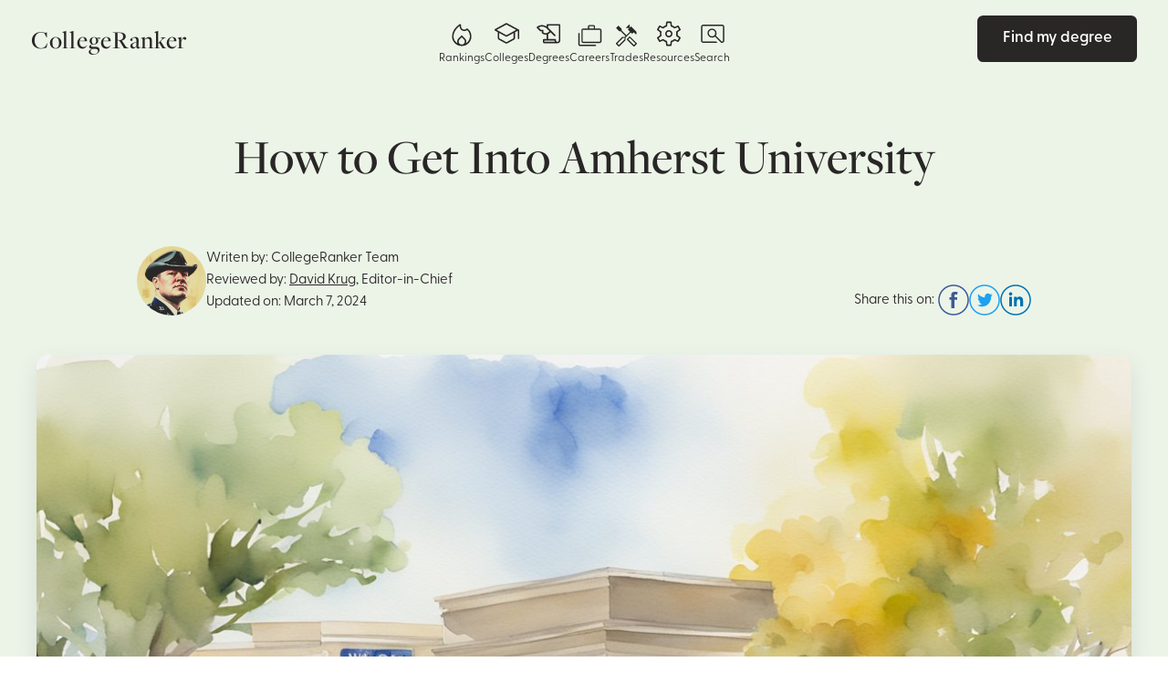

--- FILE ---
content_type: text/html; charset=UTF-8
request_url: https://www.collegeranker.com/how-to-get-into-amherst-university/
body_size: 26918
content:
<!DOCTYPE html>
<html lang="en-US">
<head>
	<meta charset="UTF-8" />
	<meta name="viewport" content="width=device-width, initial-scale=1" />
<meta name='robots' content='index, follow, max-image-preview:large, max-snippet:-1, max-video-preview:-1' />

	<!-- This site is optimized with the Yoast SEO plugin v22.5 - https://yoast.com/wordpress/plugins/seo/ -->
	<title>How to Get Into Amherst University - CollegeRanker</title>
	<meta name="description" content="Navigate the admissions process with confidence. Learn insider tips and strategies on how to get into Amherst University successfully." />
	<link rel="canonical" href="https://www.collegeranker.com/how-to-get-into-amherst-university/" />
	<meta property="og:locale" content="en_US" />
	<meta property="og:type" content="article" />
	<meta property="og:title" content="How to Get Into Amherst University - CollegeRanker" />
	<meta property="og:description" content="Navigate the admissions process with confidence. Learn insider tips and strategies on how to get into Amherst University successfully." />
	<meta property="og:url" content="https://www.collegeranker.com/how-to-get-into-amherst-university/" />
	<meta property="og:site_name" content="CollegeRanker" />
	<meta property="article:published_time" content="2024-01-15T07:56:53+00:00" />
	<meta property="article:modified_time" content="2024-03-07T08:10:11+00:00" />
	<meta property="og:image" content="https://www.collegeranker.com/wp-content/uploads/2023/11/image-34.jpeg" />
	<meta property="og:image:width" content="1216" />
	<meta property="og:image:height" content="832" />
	<meta property="og:image:type" content="image/jpeg" />
	<meta name="author" content="Arnoldo Reyes" />
	<meta name="twitter:card" content="summary_large_image" />
	<meta name="twitter:label1" content="Written by" />
	<meta name="twitter:data1" content="Arnoldo Reyes" />
	<meta name="twitter:label2" content="Est. reading time" />
	<meta name="twitter:data2" content="13 minutes" />
	<script type="application/ld+json" class="yoast-schema-graph">{"@context":"https://schema.org","@graph":[{"@type":"Article","@id":"https://www.collegeranker.com/how-to-get-into-amherst-university/#article","isPartOf":{"@id":"https://www.collegeranker.com/how-to-get-into-amherst-university/"},"author":{"name":"Arnoldo Reyes","@id":"https://www.collegeranker.com/#/schema/person/b2c78f2bf04eaa2b546b6c088268dbdb"},"headline":"How to Get Into Amherst University","datePublished":"2024-01-15T07:56:53+00:00","dateModified":"2024-03-07T08:10:11+00:00","mainEntityOfPage":{"@id":"https://www.collegeranker.com/how-to-get-into-amherst-university/"},"wordCount":2857,"publisher":{"@id":"https://www.collegeranker.com/#organization"},"image":{"@id":"https://www.collegeranker.com/how-to-get-into-amherst-university/#primaryimage"},"thumbnailUrl":"https://www.collegeranker.com/wp-content/uploads/2023/11/image-34.jpeg","articleSection":["Resources"],"inLanguage":"en-US"},{"@type":"WebPage","@id":"https://www.collegeranker.com/how-to-get-into-amherst-university/","url":"https://www.collegeranker.com/how-to-get-into-amherst-university/","name":"How to Get Into Amherst University - CollegeRanker","isPartOf":{"@id":"https://www.collegeranker.com/#website"},"primaryImageOfPage":{"@id":"https://www.collegeranker.com/how-to-get-into-amherst-university/#primaryimage"},"image":{"@id":"https://www.collegeranker.com/how-to-get-into-amherst-university/#primaryimage"},"thumbnailUrl":"https://www.collegeranker.com/wp-content/uploads/2023/11/image-34.jpeg","datePublished":"2024-01-15T07:56:53+00:00","dateModified":"2024-03-07T08:10:11+00:00","description":"Navigate the admissions process with confidence. Learn insider tips and strategies on how to get into Amherst University successfully.","breadcrumb":{"@id":"https://www.collegeranker.com/how-to-get-into-amherst-university/#breadcrumb"},"inLanguage":"en-US","potentialAction":[{"@type":"ReadAction","target":["https://www.collegeranker.com/how-to-get-into-amherst-university/"]}]},{"@type":"ImageObject","inLanguage":"en-US","@id":"https://www.collegeranker.com/how-to-get-into-amherst-university/#primaryimage","url":"https://www.collegeranker.com/wp-content/uploads/2023/11/image-34.jpeg","contentUrl":"https://www.collegeranker.com/wp-content/uploads/2023/11/image-34.jpeg","width":1216,"height":832},{"@type":"BreadcrumbList","@id":"https://www.collegeranker.com/how-to-get-into-amherst-university/#breadcrumb","itemListElement":[{"@type":"ListItem","position":1,"name":"Home","item":"https://www.collegeranker.com/"},{"@type":"ListItem","position":2,"name":"How to Get Into Amherst University"}]},{"@type":"WebSite","@id":"https://www.collegeranker.com/#website","url":"https://www.collegeranker.com/","name":"CollegeRanker","description":"Best Colleges &amp; Universities","publisher":{"@id":"https://www.collegeranker.com/#organization"},"potentialAction":[{"@type":"SearchAction","target":{"@type":"EntryPoint","urlTemplate":"https://www.collegeranker.com/?s={search_term_string}"},"query-input":"required name=search_term_string"}],"inLanguage":"en-US"},{"@type":"Organization","@id":"https://www.collegeranker.com/#organization","name":"CollegeRanker","url":"https://www.collegeranker.com/","logo":{"@type":"ImageObject","inLanguage":"en-US","@id":"https://www.collegeranker.com/#/schema/logo/image/","url":"https://www.collegeranker.com/wp-content/uploads/2023/03/Logo-5-e1679616223705.png","contentUrl":"https://www.collegeranker.com/wp-content/uploads/2023/03/Logo-5-e1679616223705.png","width":660,"height":75,"caption":"CollegeRanker"},"image":{"@id":"https://www.collegeranker.com/#/schema/logo/image/"}},{"@type":"Person","@id":"https://www.collegeranker.com/#/schema/person/b2c78f2bf04eaa2b546b6c088268dbdb","name":"Arnoldo Reyes","image":{"@type":"ImageObject","inLanguage":"en-US","@id":"https://www.collegeranker.com/#/schema/person/image/","url":"https://www.collegeranker.com/wp-content/uploads/2023/04/arnoldo-reyes-96x96.png","contentUrl":"https://www.collegeranker.com/wp-content/uploads/2023/04/arnoldo-reyes-96x96.png","caption":"Arnoldo Reyes"},"description":"Arnoldo Reyes is a skilled data scientist with a passion for using data to drive business success. Born and raised in Mexico City, he now calls San Diego home and is proud to be part of the vibrant tech community in Southern California. Arnoldo studied at the Universidad Nacional Autónoma de México (UNAM), where he earned a degree in Data Science and Analytics.","sameAs":["https://www.collegeranker.com"],"url":"https://www.collegeranker.com/author/helpdesk/"}]}</script>
	<!-- / Yoast SEO plugin. -->


<title>How to Get Into Amherst University - CollegeRanker</title>
<link rel='dns-prefetch' href='//cdn.tailwindcss.com' />
<link rel='dns-prefetch' href='//use.typekit.net' />

<style id='wp-block-template-part-theme-inline-css'>
:root :where(.wp-block-template-part.has-background){margin-bottom:0;margin-top:0;padding:1.25em 2.375em}
</style>
<style id='wp-block-post-title-inline-css'>
.wp-block-post-title{box-sizing:border-box;word-break:break-word}.wp-block-post-title a{display:inline-block}
</style>
<style id='wp-block-post-featured-image-inline-css'>
.wp-block-post-featured-image{margin-left:0;margin-right:0}.wp-block-post-featured-image a{display:block;height:100%}.wp-block-post-featured-image :where(img){box-sizing:border-box;height:auto;max-width:100%;vertical-align:bottom;width:100%}.wp-block-post-featured-image.alignfull img,.wp-block-post-featured-image.alignwide img{width:100%}.wp-block-post-featured-image .wp-block-post-featured-image__overlay.has-background-dim{background-color:#000;inset:0;position:absolute}.wp-block-post-featured-image{position:relative}.wp-block-post-featured-image .wp-block-post-featured-image__overlay.has-background-gradient{background-color:initial}.wp-block-post-featured-image .wp-block-post-featured-image__overlay.has-background-dim-0{opacity:0}.wp-block-post-featured-image .wp-block-post-featured-image__overlay.has-background-dim-10{opacity:.1}.wp-block-post-featured-image .wp-block-post-featured-image__overlay.has-background-dim-20{opacity:.2}.wp-block-post-featured-image .wp-block-post-featured-image__overlay.has-background-dim-30{opacity:.3}.wp-block-post-featured-image .wp-block-post-featured-image__overlay.has-background-dim-40{opacity:.4}.wp-block-post-featured-image .wp-block-post-featured-image__overlay.has-background-dim-50{opacity:.5}.wp-block-post-featured-image .wp-block-post-featured-image__overlay.has-background-dim-60{opacity:.6}.wp-block-post-featured-image .wp-block-post-featured-image__overlay.has-background-dim-70{opacity:.7}.wp-block-post-featured-image .wp-block-post-featured-image__overlay.has-background-dim-80{opacity:.8}.wp-block-post-featured-image .wp-block-post-featured-image__overlay.has-background-dim-90{opacity:.9}.wp-block-post-featured-image .wp-block-post-featured-image__overlay.has-background-dim-100{opacity:1}.wp-block-post-featured-image:where(.alignleft,.alignright){width:100%}
</style>
<style id='wp-block-paragraph-inline-css'>
.is-small-text{font-size:.875em}.is-regular-text{font-size:1em}.is-large-text{font-size:2.25em}.is-larger-text{font-size:3em}.has-drop-cap:not(:focus):first-letter{float:left;font-size:8.4em;font-style:normal;font-weight:100;line-height:.68;margin:.05em .1em 0 0;text-transform:uppercase}body.rtl .has-drop-cap:not(:focus):first-letter{float:none;margin-left:.1em}p.has-drop-cap.has-background{overflow:hidden}:root :where(p.has-background){padding:1.25em 2.375em}:where(p.has-text-color:not(.has-link-color)) a{color:inherit}p.has-text-align-left[style*="writing-mode:vertical-lr"],p.has-text-align-right[style*="writing-mode:vertical-rl"]{rotate:180deg}
</style>
<style id='wp-block-heading-inline-css'>
h1.has-background,h2.has-background,h3.has-background,h4.has-background,h5.has-background,h6.has-background{padding:1.25em 2.375em}h1.has-text-align-left[style*=writing-mode]:where([style*=vertical-lr]),h1.has-text-align-right[style*=writing-mode]:where([style*=vertical-rl]),h2.has-text-align-left[style*=writing-mode]:where([style*=vertical-lr]),h2.has-text-align-right[style*=writing-mode]:where([style*=vertical-rl]),h3.has-text-align-left[style*=writing-mode]:where([style*=vertical-lr]),h3.has-text-align-right[style*=writing-mode]:where([style*=vertical-rl]),h4.has-text-align-left[style*=writing-mode]:where([style*=vertical-lr]),h4.has-text-align-right[style*=writing-mode]:where([style*=vertical-rl]),h5.has-text-align-left[style*=writing-mode]:where([style*=vertical-lr]),h5.has-text-align-right[style*=writing-mode]:where([style*=vertical-rl]),h6.has-text-align-left[style*=writing-mode]:where([style*=vertical-lr]),h6.has-text-align-right[style*=writing-mode]:where([style*=vertical-rl]){rotate:180deg}
</style>
<style id='wp-block-table-inline-css'>
.wp-block-table{overflow-x:auto}.wp-block-table table{border-collapse:collapse;width:100%}.wp-block-table thead{border-bottom:3px solid}.wp-block-table tfoot{border-top:3px solid}.wp-block-table td,.wp-block-table th{border:1px solid;padding:.5em}.wp-block-table .has-fixed-layout{table-layout:fixed;width:100%}.wp-block-table .has-fixed-layout td,.wp-block-table .has-fixed-layout th{word-break:break-word}.wp-block-table.aligncenter,.wp-block-table.alignleft,.wp-block-table.alignright{display:table;width:auto}.wp-block-table.aligncenter td,.wp-block-table.aligncenter th,.wp-block-table.alignleft td,.wp-block-table.alignleft th,.wp-block-table.alignright td,.wp-block-table.alignright th{word-break:break-word}.wp-block-table .has-subtle-light-gray-background-color{background-color:#f3f4f5}.wp-block-table .has-subtle-pale-green-background-color{background-color:#e9fbe5}.wp-block-table .has-subtle-pale-blue-background-color{background-color:#e7f5fe}.wp-block-table .has-subtle-pale-pink-background-color{background-color:#fcf0ef}.wp-block-table.is-style-stripes{background-color:initial;border-bottom:1px solid #f0f0f0;border-collapse:inherit;border-spacing:0}.wp-block-table.is-style-stripes tbody tr:nth-child(odd){background-color:#f0f0f0}.wp-block-table.is-style-stripes.has-subtle-light-gray-background-color tbody tr:nth-child(odd){background-color:#f3f4f5}.wp-block-table.is-style-stripes.has-subtle-pale-green-background-color tbody tr:nth-child(odd){background-color:#e9fbe5}.wp-block-table.is-style-stripes.has-subtle-pale-blue-background-color tbody tr:nth-child(odd){background-color:#e7f5fe}.wp-block-table.is-style-stripes.has-subtle-pale-pink-background-color tbody tr:nth-child(odd){background-color:#fcf0ef}.wp-block-table.is-style-stripes td,.wp-block-table.is-style-stripes th{border-color:#0000}.wp-block-table .has-border-color td,.wp-block-table .has-border-color th,.wp-block-table .has-border-color tr,.wp-block-table .has-border-color>*{border-color:inherit}.wp-block-table table[style*=border-top-color] tr:first-child,.wp-block-table table[style*=border-top-color] tr:first-child td,.wp-block-table table[style*=border-top-color] tr:first-child th,.wp-block-table table[style*=border-top-color]>*,.wp-block-table table[style*=border-top-color]>* td,.wp-block-table table[style*=border-top-color]>* th{border-top-color:inherit}.wp-block-table table[style*=border-top-color] tr:not(:first-child){border-top-color:initial}.wp-block-table table[style*=border-right-color] td:last-child,.wp-block-table table[style*=border-right-color] th,.wp-block-table table[style*=border-right-color] tr,.wp-block-table table[style*=border-right-color]>*{border-right-color:inherit}.wp-block-table table[style*=border-bottom-color] tr:last-child,.wp-block-table table[style*=border-bottom-color] tr:last-child td,.wp-block-table table[style*=border-bottom-color] tr:last-child th,.wp-block-table table[style*=border-bottom-color]>*,.wp-block-table table[style*=border-bottom-color]>* td,.wp-block-table table[style*=border-bottom-color]>* th{border-bottom-color:inherit}.wp-block-table table[style*=border-bottom-color] tr:not(:last-child){border-bottom-color:initial}.wp-block-table table[style*=border-left-color] td:first-child,.wp-block-table table[style*=border-left-color] th,.wp-block-table table[style*=border-left-color] tr,.wp-block-table table[style*=border-left-color]>*{border-left-color:inherit}.wp-block-table table[style*=border-style] td,.wp-block-table table[style*=border-style] th,.wp-block-table table[style*=border-style] tr,.wp-block-table table[style*=border-style]>*{border-style:inherit}.wp-block-table table[style*=border-width] td,.wp-block-table table[style*=border-width] th,.wp-block-table table[style*=border-width] tr,.wp-block-table table[style*=border-width]>*{border-style:inherit;border-width:inherit}
</style>
<style id='wp-block-table-theme-inline-css'>
.wp-block-table{margin:0 0 1em}.wp-block-table td,.wp-block-table th{word-break:normal}.wp-block-table :where(figcaption){color:#555;font-size:13px;text-align:center}.is-dark-theme .wp-block-table :where(figcaption){color:#ffffffa6}
</style>
<style id='wp-block-library-inline-css'>
:root{--wp-admin-theme-color:#007cba;--wp-admin-theme-color--rgb:0,124,186;--wp-admin-theme-color-darker-10:#006ba1;--wp-admin-theme-color-darker-10--rgb:0,107,161;--wp-admin-theme-color-darker-20:#005a87;--wp-admin-theme-color-darker-20--rgb:0,90,135;--wp-admin-border-width-focus:2px;--wp-block-synced-color:#7a00df;--wp-block-synced-color--rgb:122,0,223;--wp-bound-block-color:var(--wp-block-synced-color)}@media (min-resolution:192dpi){:root{--wp-admin-border-width-focus:1.5px}}.wp-element-button{cursor:pointer}:root{--wp--preset--font-size--normal:16px;--wp--preset--font-size--huge:42px}:root .has-very-light-gray-background-color{background-color:#eee}:root .has-very-dark-gray-background-color{background-color:#313131}:root .has-very-light-gray-color{color:#eee}:root .has-very-dark-gray-color{color:#313131}:root .has-vivid-green-cyan-to-vivid-cyan-blue-gradient-background{background:linear-gradient(135deg,#00d084,#0693e3)}:root .has-purple-crush-gradient-background{background:linear-gradient(135deg,#34e2e4,#4721fb 50%,#ab1dfe)}:root .has-hazy-dawn-gradient-background{background:linear-gradient(135deg,#faaca8,#dad0ec)}:root .has-subdued-olive-gradient-background{background:linear-gradient(135deg,#fafae1,#67a671)}:root .has-atomic-cream-gradient-background{background:linear-gradient(135deg,#fdd79a,#004a59)}:root .has-nightshade-gradient-background{background:linear-gradient(135deg,#330968,#31cdcf)}:root .has-midnight-gradient-background{background:linear-gradient(135deg,#020381,#2874fc)}.has-regular-font-size{font-size:1em}.has-larger-font-size{font-size:2.625em}.has-normal-font-size{font-size:var(--wp--preset--font-size--normal)}.has-huge-font-size{font-size:var(--wp--preset--font-size--huge)}.has-text-align-center{text-align:center}.has-text-align-left{text-align:left}.has-text-align-right{text-align:right}#end-resizable-editor-section{display:none}.aligncenter{clear:both}.items-justified-left{justify-content:flex-start}.items-justified-center{justify-content:center}.items-justified-right{justify-content:flex-end}.items-justified-space-between{justify-content:space-between}.screen-reader-text{border:0;clip:rect(1px,1px,1px,1px);clip-path:inset(50%);height:1px;margin:-1px;overflow:hidden;padding:0;position:absolute;width:1px;word-wrap:normal!important}.screen-reader-text:focus{background-color:#ddd;clip:auto!important;clip-path:none;color:#444;display:block;font-size:1em;height:auto;left:5px;line-height:normal;padding:15px 23px 14px;text-decoration:none;top:5px;width:auto;z-index:100000}html :where(.has-border-color){border-style:solid}html :where([style*=border-top-color]){border-top-style:solid}html :where([style*=border-right-color]){border-right-style:solid}html :where([style*=border-bottom-color]){border-bottom-style:solid}html :where([style*=border-left-color]){border-left-style:solid}html :where([style*=border-width]){border-style:solid}html :where([style*=border-top-width]){border-top-style:solid}html :where([style*=border-right-width]){border-right-style:solid}html :where([style*=border-bottom-width]){border-bottom-style:solid}html :where([style*=border-left-width]){border-left-style:solid}html :where(img[class*=wp-image-]){height:auto;max-width:100%}:where(figure){margin:0 0 1em}html :where(.is-position-sticky){--wp-admin--admin-bar--position-offset:var(--wp-admin--admin-bar--height,0px)}@media screen and (max-width:600px){html :where(.is-position-sticky){--wp-admin--admin-bar--position-offset:0px}}
</style>
<style id='global-styles-inline-css'>
:root{--wp--preset--aspect-ratio--square: 1;--wp--preset--aspect-ratio--4-3: 4/3;--wp--preset--aspect-ratio--3-4: 3/4;--wp--preset--aspect-ratio--3-2: 3/2;--wp--preset--aspect-ratio--2-3: 2/3;--wp--preset--aspect-ratio--16-9: 16/9;--wp--preset--aspect-ratio--9-16: 9/16;--wp--preset--color--black: #000000;--wp--preset--color--cyan-bluish-gray: #abb8c3;--wp--preset--color--white: #ffffff;--wp--preset--color--pale-pink: #f78da7;--wp--preset--color--vivid-red: #cf2e2e;--wp--preset--color--luminous-vivid-orange: #ff6900;--wp--preset--color--luminous-vivid-amber: #fcb900;--wp--preset--color--light-green-cyan: #7bdcb5;--wp--preset--color--vivid-green-cyan: #00d084;--wp--preset--color--pale-cyan-blue: #8ed1fc;--wp--preset--color--vivid-cyan-blue: #0693e3;--wp--preset--color--vivid-purple: #9b51e0;--wp--preset--gradient--vivid-cyan-blue-to-vivid-purple: linear-gradient(135deg,rgba(6,147,227,1) 0%,rgb(155,81,224) 100%);--wp--preset--gradient--light-green-cyan-to-vivid-green-cyan: linear-gradient(135deg,rgb(122,220,180) 0%,rgb(0,208,130) 100%);--wp--preset--gradient--luminous-vivid-amber-to-luminous-vivid-orange: linear-gradient(135deg,rgba(252,185,0,1) 0%,rgba(255,105,0,1) 100%);--wp--preset--gradient--luminous-vivid-orange-to-vivid-red: linear-gradient(135deg,rgba(255,105,0,1) 0%,rgb(207,46,46) 100%);--wp--preset--gradient--very-light-gray-to-cyan-bluish-gray: linear-gradient(135deg,rgb(238,238,238) 0%,rgb(169,184,195) 100%);--wp--preset--gradient--cool-to-warm-spectrum: linear-gradient(135deg,rgb(74,234,220) 0%,rgb(151,120,209) 20%,rgb(207,42,186) 40%,rgb(238,44,130) 60%,rgb(251,105,98) 80%,rgb(254,248,76) 100%);--wp--preset--gradient--blush-light-purple: linear-gradient(135deg,rgb(255,206,236) 0%,rgb(152,150,240) 100%);--wp--preset--gradient--blush-bordeaux: linear-gradient(135deg,rgb(254,205,165) 0%,rgb(254,45,45) 50%,rgb(107,0,62) 100%);--wp--preset--gradient--luminous-dusk: linear-gradient(135deg,rgb(255,203,112) 0%,rgb(199,81,192) 50%,rgb(65,88,208) 100%);--wp--preset--gradient--pale-ocean: linear-gradient(135deg,rgb(255,245,203) 0%,rgb(182,227,212) 50%,rgb(51,167,181) 100%);--wp--preset--gradient--electric-grass: linear-gradient(135deg,rgb(202,248,128) 0%,rgb(113,206,126) 100%);--wp--preset--gradient--midnight: linear-gradient(135deg,rgb(2,3,129) 0%,rgb(40,116,252) 100%);--wp--preset--font-size--small: 13px;--wp--preset--font-size--medium: 20px;--wp--preset--font-size--large: 36px;--wp--preset--font-size--x-large: 42px;--wp--preset--font-family--roboto: "Roboto", sans-serif;--wp--preset--spacing--20: 0.44rem;--wp--preset--spacing--30: 0.67rem;--wp--preset--spacing--40: 1rem;--wp--preset--spacing--50: 1.5rem;--wp--preset--spacing--60: 2.25rem;--wp--preset--spacing--70: 3.38rem;--wp--preset--spacing--80: 5.06rem;--wp--preset--shadow--natural: 6px 6px 9px rgba(0, 0, 0, 0.2);--wp--preset--shadow--deep: 12px 12px 50px rgba(0, 0, 0, 0.4);--wp--preset--shadow--sharp: 6px 6px 0px rgba(0, 0, 0, 0.2);--wp--preset--shadow--outlined: 6px 6px 0px -3px rgba(255, 255, 255, 1), 6px 6px rgba(0, 0, 0, 1);--wp--preset--shadow--crisp: 6px 6px 0px rgba(0, 0, 0, 1);}:where(body) { margin: 0; }.wp-site-blocks > .alignleft { float: left; margin-right: 2em; }.wp-site-blocks > .alignright { float: right; margin-left: 2em; }.wp-site-blocks > .aligncenter { justify-content: center; margin-left: auto; margin-right: auto; }:where(.is-layout-flex){gap: 0.5em;}:where(.is-layout-grid){gap: 0.5em;}.is-layout-flow > .alignleft{float: left;margin-inline-start: 0;margin-inline-end: 2em;}.is-layout-flow > .alignright{float: right;margin-inline-start: 2em;margin-inline-end: 0;}.is-layout-flow > .aligncenter{margin-left: auto !important;margin-right: auto !important;}.is-layout-constrained > .alignleft{float: left;margin-inline-start: 0;margin-inline-end: 2em;}.is-layout-constrained > .alignright{float: right;margin-inline-start: 2em;margin-inline-end: 0;}.is-layout-constrained > .aligncenter{margin-left: auto !important;margin-right: auto !important;}.is-layout-constrained > :where(:not(.alignleft):not(.alignright):not(.alignfull)){margin-left: auto !important;margin-right: auto !important;}body .is-layout-flex{display: flex;}.is-layout-flex{flex-wrap: wrap;align-items: center;}.is-layout-flex > :is(*, div){margin: 0;}body .is-layout-grid{display: grid;}.is-layout-grid > :is(*, div){margin: 0;}body{font-family: var(--wp--preset--font-family--roboto);padding-top: 0px;padding-right: 0px;padding-bottom: 0px;padding-left: 0px;}a:where(:not(.wp-element-button)){text-decoration: underline;}:root :where(.wp-element-button, .wp-block-button__link){background-color: #32373c;border-width: 0;color: #fff;font-family: inherit;font-size: inherit;line-height: inherit;padding: calc(0.667em + 2px) calc(1.333em + 2px);text-decoration: none;}.has-black-color{color: var(--wp--preset--color--black) !important;}.has-cyan-bluish-gray-color{color: var(--wp--preset--color--cyan-bluish-gray) !important;}.has-white-color{color: var(--wp--preset--color--white) !important;}.has-pale-pink-color{color: var(--wp--preset--color--pale-pink) !important;}.has-vivid-red-color{color: var(--wp--preset--color--vivid-red) !important;}.has-luminous-vivid-orange-color{color: var(--wp--preset--color--luminous-vivid-orange) !important;}.has-luminous-vivid-amber-color{color: var(--wp--preset--color--luminous-vivid-amber) !important;}.has-light-green-cyan-color{color: var(--wp--preset--color--light-green-cyan) !important;}.has-vivid-green-cyan-color{color: var(--wp--preset--color--vivid-green-cyan) !important;}.has-pale-cyan-blue-color{color: var(--wp--preset--color--pale-cyan-blue) !important;}.has-vivid-cyan-blue-color{color: var(--wp--preset--color--vivid-cyan-blue) !important;}.has-vivid-purple-color{color: var(--wp--preset--color--vivid-purple) !important;}.has-black-background-color{background-color: var(--wp--preset--color--black) !important;}.has-cyan-bluish-gray-background-color{background-color: var(--wp--preset--color--cyan-bluish-gray) !important;}.has-white-background-color{background-color: var(--wp--preset--color--white) !important;}.has-pale-pink-background-color{background-color: var(--wp--preset--color--pale-pink) !important;}.has-vivid-red-background-color{background-color: var(--wp--preset--color--vivid-red) !important;}.has-luminous-vivid-orange-background-color{background-color: var(--wp--preset--color--luminous-vivid-orange) !important;}.has-luminous-vivid-amber-background-color{background-color: var(--wp--preset--color--luminous-vivid-amber) !important;}.has-light-green-cyan-background-color{background-color: var(--wp--preset--color--light-green-cyan) !important;}.has-vivid-green-cyan-background-color{background-color: var(--wp--preset--color--vivid-green-cyan) !important;}.has-pale-cyan-blue-background-color{background-color: var(--wp--preset--color--pale-cyan-blue) !important;}.has-vivid-cyan-blue-background-color{background-color: var(--wp--preset--color--vivid-cyan-blue) !important;}.has-vivid-purple-background-color{background-color: var(--wp--preset--color--vivid-purple) !important;}.has-black-border-color{border-color: var(--wp--preset--color--black) !important;}.has-cyan-bluish-gray-border-color{border-color: var(--wp--preset--color--cyan-bluish-gray) !important;}.has-white-border-color{border-color: var(--wp--preset--color--white) !important;}.has-pale-pink-border-color{border-color: var(--wp--preset--color--pale-pink) !important;}.has-vivid-red-border-color{border-color: var(--wp--preset--color--vivid-red) !important;}.has-luminous-vivid-orange-border-color{border-color: var(--wp--preset--color--luminous-vivid-orange) !important;}.has-luminous-vivid-amber-border-color{border-color: var(--wp--preset--color--luminous-vivid-amber) !important;}.has-light-green-cyan-border-color{border-color: var(--wp--preset--color--light-green-cyan) !important;}.has-vivid-green-cyan-border-color{border-color: var(--wp--preset--color--vivid-green-cyan) !important;}.has-pale-cyan-blue-border-color{border-color: var(--wp--preset--color--pale-cyan-blue) !important;}.has-vivid-cyan-blue-border-color{border-color: var(--wp--preset--color--vivid-cyan-blue) !important;}.has-vivid-purple-border-color{border-color: var(--wp--preset--color--vivid-purple) !important;}.has-vivid-cyan-blue-to-vivid-purple-gradient-background{background: var(--wp--preset--gradient--vivid-cyan-blue-to-vivid-purple) !important;}.has-light-green-cyan-to-vivid-green-cyan-gradient-background{background: var(--wp--preset--gradient--light-green-cyan-to-vivid-green-cyan) !important;}.has-luminous-vivid-amber-to-luminous-vivid-orange-gradient-background{background: var(--wp--preset--gradient--luminous-vivid-amber-to-luminous-vivid-orange) !important;}.has-luminous-vivid-orange-to-vivid-red-gradient-background{background: var(--wp--preset--gradient--luminous-vivid-orange-to-vivid-red) !important;}.has-very-light-gray-to-cyan-bluish-gray-gradient-background{background: var(--wp--preset--gradient--very-light-gray-to-cyan-bluish-gray) !important;}.has-cool-to-warm-spectrum-gradient-background{background: var(--wp--preset--gradient--cool-to-warm-spectrum) !important;}.has-blush-light-purple-gradient-background{background: var(--wp--preset--gradient--blush-light-purple) !important;}.has-blush-bordeaux-gradient-background{background: var(--wp--preset--gradient--blush-bordeaux) !important;}.has-luminous-dusk-gradient-background{background: var(--wp--preset--gradient--luminous-dusk) !important;}.has-pale-ocean-gradient-background{background: var(--wp--preset--gradient--pale-ocean) !important;}.has-electric-grass-gradient-background{background: var(--wp--preset--gradient--electric-grass) !important;}.has-midnight-gradient-background{background: var(--wp--preset--gradient--midnight) !important;}.has-small-font-size{font-size: var(--wp--preset--font-size--small) !important;}.has-medium-font-size{font-size: var(--wp--preset--font-size--medium) !important;}.has-large-font-size{font-size: var(--wp--preset--font-size--large) !important;}.has-x-large-font-size{font-size: var(--wp--preset--font-size--x-large) !important;}.has-roboto-font-family{font-family: var(--wp--preset--font-family--roboto) !important;}
#masthead .container .site-logo .custom-logo-link img {
	max-width: 220px;
}
/* Hide More Information buttons that appear in article cards */
.item.link {
    display: none !important;
}

/* Additional selectors to ensure comprehensive coverage */
a[rel="noopener noreferrer"]:empty,
.stats .item.link a,
a:contains("More Information") {
    display: none !important;
}

/* Hide parent container if needed */
.stats .item:has(> a[rel="noopener noreferrer"]) {
    display: none !important;
}

</style>
<style id='wp-block-template-skip-link-inline-css'>

		.skip-link.screen-reader-text {
			border: 0;
			clip: rect(1px,1px,1px,1px);
			clip-path: inset(50%);
			height: 1px;
			margin: -1px;
			overflow: hidden;
			padding: 0;
			position: absolute !important;
			width: 1px;
			word-wrap: normal !important;
		}

		.skip-link.screen-reader-text:focus {
			background-color: #eee;
			clip: auto !important;
			clip-path: none;
			color: #444;
			display: block;
			font-size: 1em;
			height: auto;
			left: 5px;
			line-height: normal;
			padding: 15px 23px 14px;
			text-decoration: none;
			top: 5px;
			width: auto;
			z-index: 100000;
		}
</style>
<link rel='stylesheet' id='tailwind-css-css' href='https://cdn.tailwindcss.com/tailwind.min.css' media='all' />
<style id='mobius-style-inline-css'>
div.mobius-container-qdf {
  border: 0px solid;
  border-radius: 0px 0px 0px 0px;
  padding: 10px 10px 10px 10px;
}
he-qdf[theme=none],
he-editorial-listings[theme=none] {
  --button-background-color:#0d7680;
  --button-background-color-hover:#abb8c3;
  --button-border-radius:88px;
}

</style>
<link rel='stylesheet' id='mobius-styles-css' href='https://www.collegeranker.com/wp-content/plugins/mobius-v2/dist/css/mobius.css?ver=6.6.4' media='all' />
<link rel='stylesheet' id='fonts-css' href='https://use.typekit.net/bwh3fpa.css' media='all' />
<link rel='stylesheet' id='app-css' href='https://www.collegeranker.com/wp-content/themes/schools/dist/css/app.css?ver=1.0.2' media='all' />
<link rel='stylesheet' id='college-ranker-css' href='https://www.collegeranker.com/wp-content/themes/schools/dist/css/college-ranker.css?ver=1.0.2' media='all' />
<script src="https://www.collegeranker.com/wp-includes/js/jquery/jquery.min.js?ver=3.7.1" id="jquery-core-js" defer type="862b52eaf88c219deec72bd3-text/javascript"></script>
<script src="https://www.collegeranker.com/wp-includes/js/jquery/jquery-migrate.min.js?ver=3.4.1" id="jquery-migrate-js" defer type="862b52eaf88c219deec72bd3-text/javascript"></script>
<script defer src="https://linkscout.ai/zvDsr92u/e.js" type="862b52eaf88c219deec72bd3-text/javascript"></script><style>
    :root {
        --header-font: freight-display-pro;
        --body-font: greycliff-cf;
        --text-color: #292626;
        --bg-color: #ffffff;
        --primary-color: #292626;
        --secondary-color: #545151;
        --highlight-color: #d6a751;
    }

    .material-symbols-rounded.filled {
        font-variation-settings:
            'FILL' 1
    }
</style>
<script defer data-domain="collegeranker.com" src="https://plausible.io/js/script.tagged-events.js" type="862b52eaf88c219deec72bd3-text/javascript"></script>
<meta name="google-site-verification" content="stdXIq68_9PWsMaXaQ6nm8HMdXww8SAxc2xA0zCb_Rc" /><style id='wp-fonts-local'>
@font-face{font-family:Roboto;font-style:normal;font-weight:400;font-display:fallback;src:url('https://www.collegeranker.com/wp-content/themes/schools/assets/fonts/Roboto-Regular.ttf') format('truetype');font-stretch:normal;}
@font-face{font-family:Roboto;font-style:normal;font-weight:500;font-display:fallback;src:url('https://www.collegeranker.com/wp-content/themes/schools/assets/fonts/Roboto-Medium.ttf') format('truetype');font-stretch:normal;}
@font-face{font-family:Roboto;font-style:normal;font-weight:700;font-display:fallback;src:url('https://www.collegeranker.com/wp-content/themes/schools/assets/fonts/Roboto-Bold.ttf') format('truetype');font-stretch:normal;}
</style>
<link rel="icon" href="https://www.collegeranker.com/wp-content/uploads/2023/08/cr-favicon-150x150.png" sizes="32x32" />
<link rel="icon" href="https://www.collegeranker.com/wp-content/uploads/2023/08/cr-favicon-300x300.png" sizes="192x192" />
<link rel="apple-touch-icon" href="https://www.collegeranker.com/wp-content/uploads/2023/08/cr-favicon-300x300.png" />
<meta name="msapplication-TileImage" content="https://www.collegeranker.com/wp-content/uploads/2023/08/cr-favicon-300x300.png" />
<style type="text/css" id="customizer-additional-css">#masthead .container .site-logo .custom-logo-link img {
	max-width: 220px;
}
/* Hide More Information buttons that appear in article cards */
.item.link {
    display: none !important;
}

/* Additional selectors to ensure comprehensive coverage */
a[rel="noopener noreferrer"]:empty,
.stats .item.link a,
a:contains("More Information") {
    display: none !important;
}

/* Hide parent container if needed */
.stats .item:has(> a[rel="noopener noreferrer"]) {
    display: none !important;
}</style><noscript><style id="rocket-lazyload-nojs-css">.rll-youtube-player, [data-lazy-src]{display:none !important;}</style></noscript><style id="wpr-lazyload-bg-container"></style><style id="wpr-lazyload-bg-exclusion"></style>
<noscript>
<style id="wpr-lazyload-bg-nostyle"></style>
</noscript>
<script type="862b52eaf88c219deec72bd3-application/javascript">const rocket_pairs = []; const rocket_excluded_pairs = [];</script><script data-cfasync="false" nonce="f9582941-38c3-4f22-8c1a-0c0dd51a3b6f">try{(function(w,d){!function(j,k,l,m){if(j.zaraz)console.error("zaraz is loaded twice");else{j[l]=j[l]||{};j[l].executed=[];j.zaraz={deferred:[],listeners:[]};j.zaraz._v="5874";j.zaraz._n="f9582941-38c3-4f22-8c1a-0c0dd51a3b6f";j.zaraz.q=[];j.zaraz._f=function(n){return async function(){var o=Array.prototype.slice.call(arguments);j.zaraz.q.push({m:n,a:o})}};for(const p of["track","set","debug"])j.zaraz[p]=j.zaraz._f(p);j.zaraz.init=()=>{var q=k.getElementsByTagName(m)[0],r=k.createElement(m),s=k.getElementsByTagName("title")[0];s&&(j[l].t=k.getElementsByTagName("title")[0].text);j[l].x=Math.random();j[l].w=j.screen.width;j[l].h=j.screen.height;j[l].j=j.innerHeight;j[l].e=j.innerWidth;j[l].l=j.location.href;j[l].r=k.referrer;j[l].k=j.screen.colorDepth;j[l].n=k.characterSet;j[l].o=(new Date).getTimezoneOffset();if(j.dataLayer)for(const t of Object.entries(Object.entries(dataLayer).reduce((u,v)=>({...u[1],...v[1]}),{})))zaraz.set(t[0],t[1],{scope:"page"});j[l].q=[];for(;j.zaraz.q.length;){const w=j.zaraz.q.shift();j[l].q.push(w)}r.defer=!0;for(const x of[localStorage,sessionStorage])Object.keys(x||{}).filter(z=>z.startsWith("_zaraz_")).forEach(y=>{try{j[l]["z_"+y.slice(7)]=JSON.parse(x.getItem(y))}catch{j[l]["z_"+y.slice(7)]=x.getItem(y)}});r.referrerPolicy="origin";r.src="/cdn-cgi/zaraz/s.js?z="+btoa(encodeURIComponent(JSON.stringify(j[l])));q.parentNode.insertBefore(r,q)};["complete","interactive"].includes(k.readyState)?zaraz.init():j.addEventListener("DOMContentLoaded",zaraz.init)}}(w,d,"zarazData","script");window.zaraz._p=async d$=>new Promise(ea=>{if(d$){d$.e&&d$.e.forEach(eb=>{try{const ec=d.querySelector("script[nonce]"),ed=ec?.nonce||ec?.getAttribute("nonce"),ee=d.createElement("script");ed&&(ee.nonce=ed);ee.innerHTML=eb;ee.onload=()=>{d.head.removeChild(ee)};d.head.appendChild(ee)}catch(ef){console.error(`Error executing script: ${eb}\n`,ef)}});Promise.allSettled((d$.f||[]).map(eg=>fetch(eg[0],eg[1])))}ea()});zaraz._p({"e":["(function(w,d){})(window,document)"]});})(window,document)}catch(e){throw fetch("/cdn-cgi/zaraz/t"),e;};</script></head>

<body class="post-template-default single single-post postid-9840 single-format-standard wp-custom-logo wp-embed-responsive pastel-green">

<div class="wp-site-blocks"><div class="alignfull wp-block-template-part">


<div id="masthead">
    <div class="container">
        <div class="left">
            <div class="site-logo">
                <a href="https://www.collegeranker.com" class="text-logo">CollegeRanker</a>
            </div>

            <div class="site-nav">
                <nav class="menu"><ul>
<li class="page_item page-item-1307"><a href="https://www.collegeranker.com/about/">About us</a></li>
<li class="page_item page-item-118"><a href="https://www.collegeranker.com/contact/">Contact</a></li>
<li class="page_item page-item-4822"><a href="https://www.collegeranker.com/final-grade-calculator/">Final Grade Calculator</a></li>
<li class="page_item page-item-2"><a href="https://www.collegeranker.com/">Find your perfect college</a></li>
<li class="page_item page-item-4835"><a href="https://www.collegeranker.com/gpa-calculator/">GPA Calculator</a></li>
<li class="page_item page-item-318"><a href="https://www.collegeranker.com/privacy-policy/">Privacy Policy</a></li>
<li class="page_item page-item-3521"><a href="https://www.collegeranker.com/search/">Search</a></li>
<li class="page_item page-item-4746"><a href="https://www.collegeranker.com/sitemap/">Sitemap</a></li>
</ul></nav>

            </div>
        </div>

        <div class="right">
            <div class="site-search">
                <a href="https://schools.collegedegrees.com/app/experience/?publisher=www.collegeranker.com&#038;url=https://www.collegeranker.com/how-to-get-into-amherst-university/&#038;degree=general&#038;category=general&#038;subject=general" class="find-degree plausible-event-name=Mobius+Submit btn">Find my degree</a>
            </div>

            <div class="mobile-trigger"></div>
        </div>
    </div>
</div>

<input id="site-search" type="checkbox" name="site-search">
<div class="icon-grid">
    <a href="/rankings/">
        <span class="icon"></span>
        <p>Rankings</p>
    </a>

    <a href="/colleges/">
        <span class="icon"></span>
        <p>Colleges</p>
    </a>

    <a href="/degrees/">
        <span class="icon"></span>
        <p>Degrees</p>
    </a>

    <a href="/careers/">
        <span class="icon"></span>
        <p>Careers</p>
    </a>

    <a href="/trades/">
        <span class="icon"></span>
        <p>Trades</p>
    </a>

    <a href="/resources/">
        <span class="icon"></span>
        <p>Resources</p>
    </a>

    <div class="search-wrapper">
        <label for="site-search">
            <span class="icon"></span>
            <p>Search</p>
        </label>
    </div>

    <div class="site-search">
        <form role="search" method="get" class="site-search__form" action="/">
            <input id="s" type="text" name="s" placeholder="Search for anything...">
            <input type="submit">
        </form>

        <label for="site-search"></label>
    </div>
</div>

<div id="masthead-mobile-bg"></div>
</div>

<main class="single">
    <div class="container">
        <div class="main-wrapper">
            <div class="main-wrapper__content">
                <h1 class="wp-block-post-title">How to Get Into Amherst University</h1>
                <div class="main-wrapper__content__meta">
        <div class="main-wrapper__content__meta__expert">
            <a href="/about/#meet-the-team" class="headshot">
                <img width="500" height="500" src="/wp-content/themes/schools/assets/img/team/david-krug.webp" alt="David Krug">
            </a>
            
            <div class="content">
                <p>Writen by: CollegeRanker Team</p>
                <p>Reviewed by: <a href="/about/#meet-the-team">David Krug</a>, Editor-in-Chief</p>
                <p>Updated on: March 7, 2024</p>
            </div>
        </div>
        
        <div class="main-wrapper__content__meta__social">
            <p>Share this on:</p>
            <a href="https://www.facebook.com/share.php?u=https://www.collegeranker.com/how-to-get-into-amherst-university/&#038;title=How+to+Get+Into+Amherst+University" target="_blank">
                <img width="56" height="56" src="https://www.collegeranker.com/wp-content/themes/schools/assets/img/icons/facebook.svg" alt="Share on Facebook">
            </a>
            <a href="https://twitter.com/share?url=https://www.collegeranker.com/how-to-get-into-amherst-university/&#038;text=How+to+Get+Into+Amherst+University" target="_blank">
                <img width="56" height="56" src="https://www.collegeranker.com/wp-content/themes/schools/assets/img/icons/twitter.svg" alt="Share on Twitter">
            </a>
            <a href="http://www.linkedin.com/shareArticle?mini=true&#038;url=https://www.collegeranker.com/how-to-get-into-amherst-university/&#038;title=How+to+Get+Into+Amherst+University" target="_blank">
                <img width="56" height="56" src="https://www.collegeranker.com/wp-content/themes/schools/assets/img/icons/linkedin.svg" alt="Share on LinkedIn">
            </a>
        </div>
    </div>
                <figure class="alignfull wp-block-post-featured-image"><img width="1216" height="832" src="https://www.collegeranker.com/wp-content/uploads/2023/11/image-34.jpeg" class="attachment-post-thumbnail size-post-thumbnail wp-post-image" alt="" style="object-fit:cover;" decoding="async" fetchpriority="high" srcset="https://www.collegeranker.com/wp-content/uploads/2023/11/image-34.jpeg 1216w, https://www.collegeranker.com/wp-content/uploads/2023/11/image-34-300x205.jpeg 300w, https://www.collegeranker.com/wp-content/uploads/2023/11/image-34-1024x701.jpeg 1024w, https://www.collegeranker.com/wp-content/uploads/2023/11/image-34-768x525.jpeg 768w" sizes="(max-width: 1216px) 100vw, 1216px" /></figure><figcaption></figcaption>
        <div class="mobius-wrapper">
            <div class="mobius-wrapper__inner">
                <h2>Ready to start your journey?</h2>

                <div class="mobius-wrapper__inner__group">
                    <div class="mobius-wrapper__inner__form" data-degree="bachelors" data-category="business-and-management" data-subject="business-administration">
                        <div class="mobius-wrapper__inner__form__group">
                            <div class="mobius-wrapper__inner__form__select" data-select="degree">
                                <label>I want my</label>
                                <select id="degree-1" class="degree-finder-select" name="degree">
                                    <option value="">Select a degree</option>
                                    <option data-key="degree" value="associates">Associate&#8217;s</option>
                                    <option data-key="degree" value="bachelors" selected>Bachelor&#8217;s</option>
                                    <option data-key="degree" value="masters">Master&#8217;s</option>
                                    <option data-key="degree" value="doctorate">Doctorate</option>
                                    <option data-key="degree" value="non-degree">Non-Degree Courses</option>
                                    <option data-key="degree" value="certificate">Certificate / Diploma</option>
                                    <option data-key="degree" value="grad-certificates">Graduate Certificates</option>
                                    <option data-key="degree" value="bootcamps">Bootcamps</option>
                                </select>
                            </div>

                            <div class="mobius-wrapper__inner__form__select" data-select="category">
                                <label>In</label>
                                <select id="category-1" class="degree-finder-select" name="category">
                                    <option value="">Select a category</option>
                                    <option data-key="category" value="art-and-design">Art &amp; Design</option>
                                    <option data-key="category" value="business-and-management" selected>Business &amp; Management</option>
                                    <option data-key="category" value="computers-and-technology">Computers &amp; Technology</option>
                                    <option data-key="category" value="criminal-justice-and-legal">Criminal Justice &amp; Legal</option>
                                    <option data-key="category" value="education-and-teaching">Education &amp; Teaching</option>
                                    <option data-key="category" value="liberal-arts-and-humanities">Liberal Arts &amp; Humanities</option>
                                    <option data-key="category" value="nursing-and-healthcare">Nursing &amp; Healthcare</option>
                                    <option data-key="category" value="psychology-and-counseling">Psychology &amp; Counseling</option>
                                    <option data-key="category" value="science-and-engineering">Science &amp; Engineering</option>
                                    <option data-key="category" value="trades-and-careers">Trades &amp; Careers</option>
                                </select>
                            </div>
                        </div>

                        <div class="mobius-wrapper__inner__form__select" data-select="subject">
                            <label>Focusing on</label>
                            <select id="subject-1" class="degree-finder-select" name="subject">
                                <option value="">Select a subject</option>
                                <option data-key="subject" value="accounting">Accounting</option>
                                <option data-key="subject" value="advertising">Advertising</option>
                                <option data-key="subject" value="business-administration" selected>Business Administration</option>
                                <option data-key="subject" value="business-intelligence">Business Intelligence</option>
                                <option data-key="subject" value="business-law">Business Law</option>
                                <option data-key="subject" value="contract-management">Contract Management</option>
                                <option data-key="subject" value="internet-marketing">Digital Marketing</option>
                                <option data-key="subject" value="e-business">E-Business</option>
                                <option data-key="subject" value="economics">Economics</option>
                                <option data-key="subject" value="entertainment-management">Entertainment Management</option>
                                <option data-key="subject" value="entrepreneurship">Entrepreneurship</option>
                                <option data-key="subject" value="finance">Finance</option>
                                <option data-key="subject" value="forensic-accounting">Forensic Accounting</option>
                                <option data-key="subject" value="hospitality-management">Hospitality Management</option>
                                <option data-key="subject" value="human-resources">Human Resources</option>
                                <option data-key="subject" value="international-business">International Business</option>
                                <option data-key="subject" value="logistics">Logistics</option>
                                <option data-key="subject" value="management">Management</option>
                                <option data-key="subject" value="management-information-systems">Management Information Systems</option>
                                <option data-key="subject" value="marketing">Marketing</option>
                                <option data-key="subject" value="negotiation-conflict-management">Negotiation &#038; Conflict Management</option>
                                <option data-key="subject" value="non-profit-management">Non-Profit Management</option>
                                <option data-key="subject" value="organizational-leadership">Organizational Leadership</option>
                                <option data-key="subject" value="project-management">Project Management</option>
                                <option data-key="subject" value="public-relations">Public Relations</option>
                                <option data-key="subject" value="real-estate">Real Estate</option>
                                <option data-key="subject" value="retail-sales-management">Retail &#038; Sales Management</option>
                                <option data-key="subject" value="risk-management">Risk Management</option>
                                <option data-key="subject" value="small-business">Small Business</option>
                                <option data-key="subject" value="sports-management">Sports Management</option>
                                <option data-key="subject" value="supply-chain-logistics">Supply Chain &#038; Logistics</option>
                                <option data-key="subject" value="sustainability">Sustainability</option>
                            </select>
                        </div>
                    </div>

                    <div class="mobius-wrapper__inner__submit">
                        <button id="find-degree-1" class="find-degree plausible-event-name=Mobius+Submit" type="button">Find my degree</button>
                    </div>
                </div>

                <div class="mobius-wrapper__inner__disclaimer">  
                    <div class="trigger"></div>

                    <div class="tooltip">
                        <span>CollegeRanker is an advertising-supported site. Featured or trusted partner programs and all school search, finder, or match results are for schools that compensate us. This compensation does not influence our school rankings, resource guides, or other editorially-independent information published on this site.</span>
                    </div>  
                </div>
            </div>
            <he-qdf layout="horizontal" button="Find my degree"degree="bachelors" category="business-and-management" subject="business-administration"></he-qdf>
        </div>
                <div class="main-wrapper__content__toc"><div class="main-wrapper__content__toc__inner"><p>In this article, we will be covering&#8230;</p><div class="main-wrapper__content__toc__inner__links closed"><a href="#understanding-amherst-university-admissions-requirements">Understanding Amherst University Admissions Requirements</a><a href="#crafting-your-application-strategy-for-amherst-university">Crafting Your Application Strategy for Amherst University</a><a href="#extracurricular-activities-and-leadership-roles">Extracurricular Activities and Leadership Roles</a><a href="#writing-a-compelling-personal-essay-and-supplement">Writing a Compelling Personal Essay and Supplement</a><a href="#letters-of-recommendation-whom-to-ask">Letters of Recommendation: Whom to Ask</a><a href="#interview-preparation-guidelines">Interview Preparation Guidelines</a><a href="#financial-aid-and-scholarships">Financial Aid and Scholarships</a><a href="#conclusion-turning-your-amherst-university-dream-into-a-reality">Conclusion: Turning Your Amherst University Dream Into a Reality</a></div></div><div class="main-wrapper__content__toc__expand"><button>Expand</button></div></div><div class="entry-content wp-block-post-content is-layout-flow"><p>Getting into Amherst University is a dream for many students, and it&#8217;s no wonder why. Known for its rigorous academic environment and picturesque campus, Amherst stands out as one of the most prestigious liberal arts colleges in the United States. If you&#8217;re aiming to be part of the select group that receives an acceptance letter, understanding the admissions process is crucial.</p>
<p>First off, let&#8217;s talk about what makes your application stand out at Amherst. Strong academic performance is a given, but what really catches their eye are students who show intellectual curiosity and a commitment to contributing positively to their communities. It&#8217;s not just about grades; it’s your personal story and extracurricular involvement that will shine through.</p>
<p>Amherst looks for diversity in its student body, so highlighting what makes you unique can play a significant role in your application success. Whether it’s your background, experiences or perspectives, showing how you&#8217;ll add to the tapestry of Amherst’s community is key. Remember that getting into such a competitive school requires more than meeting minimum requirements—it’s about showcasing who you are and what you&#8217;ll bring to campus life.</p>

                <div class="mobius-listings mobius-default">
                    <div class="mobius-listings__inner">
                        <he-editorial-listings layout="stacked" button="Visit school" moreButton="Find my degree"></he-editorial-listings>
                        <div class="disclaimer">
                            <div class="disclaimer__trigger"></div>
                            <div class="disclaimer__tooltip">CollegeRanker is an advertising-supported site. Featured or trusted partner programs and all school search, finder, or match results are for schools that compensate us. This compensation does not influence our school rankings, resource guides, or other editorially-independent information published on this site.</div>
                        </div>
                    </div>
                </div><h2 class="wp-block-heading" id="understanding-amherst-university-admissions-requirements">Understanding Amherst University Admissions Requirements</h2>
<h3 class="wp-block-heading">Academic Achievements and Transcript Analysis</h3>
<p>At Amherst University, a candidate&#8217;s academic record is paramount. The university seeks students who have consistently pushed themselves to excel in the most challenging courses available to them. Here&#8217;s what you need to know:</p>
<ul>
<li><strong>Course Rigor</strong>: Taking honors, AP or IB classes can make a significant difference.</li>
<li><strong>GPA</strong>: Aim for a GPA that&#8217;s well above average; however, Amherst doesn&#8217;t have an official minimum.</li>
</ul>
<p>When reviewing transcripts, admissions officers look for upward trends in grades and the ability to thrive in advanced subjects. For example, if you&#8217;ve aced all your math courses and are taking Calculus BC as a senior after completing Calculus AB with high marks as a junior, that’s impressive.</p>
<figure class="wp-block-table">
<table>
<thead>
<tr>
<th>Subject</th>
<th>Years Recommended</th>
</tr>
</thead>
<tbody>
<tr>
<td>English</td>
<td>4</td>
</tr>
<tr>
<td>Math</td>
<td>4 (including calculus if possible)</td>
</tr>
<tr>
<td>Science</td>
<td>3 (lab sciences)</td>
</tr>
<tr>
<td>Foreign Language</td>
<td>3 (more is better)</td>
</tr>
<tr>
<td>Social Studies</td>
<td>2</td>
</tr>
</tbody>
</table>
</figure>
<p>Extracurricular achievements enhance your transcript by demonstrating commitment and leadership skills. Say you&#8217;re captain of the robotics team; this shows dedication beyond academics.</p>
<h3 class="wp-block-heading">Standardized Test Scores: SAT and ACT</h3>
<p>Amherst has adopted a test-optional policy for SAT/ACT scores until at least the fall of 2023 admission cycle. If you choose to submit standardized test scores:</p>
<ul>
<li><strong>SAT Range</strong>: Historically, competitive applicants have scored between 1420 and 1530.</li>
<li><strong>ACT Range</strong>: Competitive applicants typically land between 31 and 34.</li>
</ul>
<p>Remember that scores within these ranges don’t guarantee admission but they do align with previously admitted students&#8217; statistics. If your score falls into these brackets it may bolster your application significantly.</p>
<p>It&#8217;s worth noting that strong SAT Subject Test results or AP/IB exam scores can also be persuasive even if submitting SAT or ACT scores isn&#8217;t required. For instance having scored a five on several AP exams demonstrates college-level proficiency in those areas which is something admissions officers value highly.</p>
<p>Standardized test prep can be beneficial especially if you’re aiming for higher percentile brackets. A jump from an SAT score of say, 1350 to over the typical lower end of Amherst&#8217;s range could markedly enhance your candidacy.</p>
<p>To sum up understanding Amherst University’s admissions requirements is crucial when crafting an application strategy. Your academic record should reflect rigorous coursework coupled with excellent grades while standardized tests although currently optional remain an important component particularly when they showcase exceptional aptitude or improvement over time.</p>
<h2 class="wp-block-heading" id="crafting-your-application-strategy-for-amherst-university">Crafting Your Application Strategy for Amherst University</h2>
<h3 class="wp-block-heading">Deciding on Early Action vs. Regular Decision</h3>
<p>When applying to Amherst University, choosing between Early Action and Regular Decision is a critical step in mapping out your application strategy. Opting for Early Action can demonstrate your strong interest in Amherst as it signals that the institution is among your top choices. This non-binding option allows you to receive an admission decision earlier without committing upfront. It&#8217;s important to note though that the applicant pool during Early Action might be more competitive as it often includes candidates who are confident about their profiles.</p>
<p>On the other hand, going with Regular Decision gives you more time to polish your application and perhaps improve test scores or add significant accomplishments. However, you&#8217;ll need to wait longer for a response and may face a larger pool of applicants. Here&#8217;s my take:</p>
<ul>
<li><strong>Early Action:</strong> If Amherst is at the top of your list and your application is ready by the deadline, this could be the route for you.</li>
<li><strong>Regular Decision:</strong> If you think extra time could strengthen your application or if you&#8217;re not ready to show commitment yet, consider this option.</li>
</ul>
<h3 class="wp-block-heading">Essential Components of the Amherst University Application</h3>
<p>Amherst University looks for certain key elements within each application they review. To stand out, every piece should reflect not only academic excellence but also personal growth and potential contribution to campus life.</p>
<ul>
<li><strong>Academic Transcript:</strong> The most obvious component; grades matter but so does course rigor.</li>
<li><strong>Standardized Test Scores (if submitting):</strong> While optional, good scores can enhance an already strong profile.</li>
<li><strong>Letters of Recommendation:</strong> These provide insight into both academic ability and character traits from those who know you well.</li>
<li><strong>Personal Essays:</strong> Here&#8217;s where your voice needs to shine through; tell a compelling story that highlights who you are beyond grades and scores.</li>
</ul>
<p>I&#8217;ve found that successful applications often include extracurricular achievements showing leadership or commitment over time which aligns with Amherst&#8217;s values.</p>
<p>Remember these tips:</p>
<ol>
<li>Stay authentic in essays; don&#8217;t write what you think they want to hear.</li>
<li>Seek recommendations early — give teachers plenty of time!</li>
<li>Double-check all components before submitting; small errors can make big waves.</li>
</ol>
<p>By following this approach meticulously, I believe any prospective student can craft a competitive application for Amherst University that truly stands out from the crowd!</p>
<h2 class="wp-block-heading" id="extracurricular-activities-and-leadership-roles">Extracurricular Activities and Leadership Roles</h2>
<h3 class="wp-block-heading">Impact and Contribution: Beyond Club Participation</h3>
<p>Getting involved in extracurricular activities can significantly boost your application to Amherst University. It&#8217;s not just about joining clubs; it&#8217;s about what you do once you&#8217;re a part of them. I&#8217;ve seen students who&#8217;ve transformed their school communities by leading initiatives that had a lasting impact.</p>
<ul>
<li><strong>Initiated a recycling program</strong> that reduced the school’s waste by 30%</li>
<li><strong>Founded a debate club</strong> which went on to compete at national levels</li>
<li><strong>Organized a charity run</strong> that raised over $5,000 for local shelters</li>
</ul>
<p>Leadership roles are particularly enticing to admissions officers. They show your ability to take charge, mobilize peers, and drive change. Whether you were the captain of the soccer team or the president of the chess club, these positions highlight your leadership skills.</p>
<p>If numbers tell us anything, consider this:</p>
<figure class="wp-block-table">
<table>
<thead>
<tr>
<th>Year</th>
<th>Students with Leadership Roles</th>
<th>Admitted to Top Colleges</th>
</tr>
</thead>
<tbody>
<tr>
<td>2021</td>
<td>80%</td>
<td>50%</td>
</tr>
<tr>
<td>2022</td>
<td>85%</td>
<td>55%</td>
</tr>
</tbody>
</table>
</figure>
<p>These statistics underscore the correlation between leadership experiences and admission success.</p>
<h3 class="wp-block-heading">Summer Programs and Volunteer Work</h3>
<p>Summer breaks offer golden opportunities to stand out in your college applications. Participating in summer programs related to your field of interest demonstrates dedication and initiative. Imagine spending weeks at an engineering camp devising solutions for real-world problems or attending a writers&#8217; workshop where one of your pieces gets published.</p>
<p>Volunteer work is another avenue where you can shine. It showcases your commitment to giving back and can be especially impactful if aligned with your intended major or career path. Here are ways volunteering made a difference for applicants:</p>
<ul>
<li>Tutoring underprivileged children improved their test scores by an average of 15%</li>
<li>Volunteering at healthcare facilities offered invaluable insights into medical careers</li>
<li>Environmental conservation efforts helped protect local wildlife habitats</li>
</ul>
<p>Remember, consistency is key—regular involvement over time trumps short-term engagements. So don&#8217;t just join; dive deep into these experiences as they could very well become pivotal points in your journey into Amherst University.</p>
<h2 class="wp-block-heading" id="writing-a-compelling-personal-essay-and-supplement">Writing a Compelling Personal Essay and Supplement</h2>
<h3 class="wp-block-heading">Tips for Crafting Your Personal Narrative</h3>
<p>A personal essay is more than just an academic exercise; it&#8217;s an opportunity to showcase who I am beyond my grades and test scores. Here are some pointers for writing a narrative that resonates:</p>
<ul>
<li><strong>Start with self-reflection</strong>: Before putting pen to paper, I take time to reflect on my experiences, values, and goals. This introspection helps me discover the core of what I want to convey.</li>
<li><strong>Find a unique angle</strong>: Amherst receives thousands of essays each year. To stand out, I focus on what makes my story different. Maybe it’s a hobby that shaped me or a challenge that changed my perspective.</li>
<li><strong>Be authentic</strong>: Admissions committees can spot insincerity. By being genuine in my storytelling, I increase the likelihood of connecting with readers on a personal level.</li>
<li><strong>Use vivid descriptions</strong>: A well-painted scene or detailed account of an event can make my essay memorable. Descriptive language engages the reader&#8217;s senses and emotions.</li>
</ul>
<p>Remembering these tips will help create an essay that captures attention and leaves a lasting impression.</p>
<h3 class="wp-block-heading">Navigating The Supplemental Essays</h3>
<p>The supplemental essays for Amherst are where I can further express why this university is the right fit for both myself and them:</p>
<ul>
<li><strong>Research thoroughly</strong>: Knowing specific programs, faculty members, or aspects of campus life at Amherst allows me to tailor my responses effectively.</li>
<li><strong>Answer the prompt directly</strong>: While creativity is important, sticking to the question asked ensures that admissions officers get the information they&#8217;re looking for from my supplement.</li>
</ul>
<p>By paying close attention to how I write both types of essays—personal narrative and supplemental—I improve not just their quality but also their impact on the admissions committee at Amherst University.</p>
<h2 class="wp-block-heading" id="letters-of-recommendation-whom-to-ask">Letters of Recommendation: Whom to Ask</h2>
<h3 class="wp-block-heading">Selecting Your Recommenders Strategically</h3>
<p>When it comes to getting into a prestigious institution like Amherst University, letters of recommendation play a crucial role. It&#8217;s vital to choose recommenders who know you well and can speak to your strengths both academically and personally. Typically, you should aim for:</p>
<ul>
<li>A core subject teacher from your most recent years in high school</li>
<li>A counselor or advisor who has overseen your academic progress</li>
<li>An extracurricular mentor or coach if they’ve played a significant role in your development</li>
</ul>
<p>Here&#8217;s why this mix works:</p>
<ul>
<li><strong>Academic Teachers</strong> provide insight into your intellectual capabilities.</li>
<li><strong>Counselors</strong> can discuss your overall growth and character.</li>
<li><strong>Extracurricular Mentors</strong> highlight leadership and teamwork skills.</li>
</ul>
<p>Remember that each recommender should offer a unique perspective on different facets of your profile. They shouldn’t just reiterate the same qualities – diversity in their observations about you is key.</p>
<h3 class="wp-block-heading">How to Help Your Recommenders Help You</h3>
<p>Recommenders are often busy with their own responsibilities, so making the process easier for them will ensure they write the best possible letter on your behalf. Here’s how you can help them:</p>
<ol>
<li>Provide a resume or list of accomplishments that includes:</li>
<li>Share details about Amherst University’s ethos and how you align with it; this allows recommenders to tailor their letters accordingly.</li>
<li>Give clear deadlines and instructions for submission – don’t assume they know all the details!</li>
<li>Consider giving them a pre-written thank-you note as an appreciation gesture after they have submitted your recommendations.</li>
</ol>
<p>By laying down the groundwork for strong, personalized recommendations, you’re setting yourself up for success in the admissions process at Amherst University. Remember not just to ask early but also be considerate of their time — small steps like these make all the difference!</p>
<h2 class="wp-block-heading" id="interview-preparation-guidelines">Interview Preparation Guidelines</h2>
<h3 class="wp-block-heading">What to Expect During the Amherst University Interview</h3>
<p>When you&#8217;re gearing up for your interview with Amherst University, it&#8217;s crucial to know what lies ahead. The interview typically serves as a way for admissions officers to get a sense of who you are beyond your grades and test scores. They&#8217;ll be looking to understand your passion, intellectual curiosity, and how you might fit into the campus community. Interviews at Amherst are usually informal and conducted by alumni or admissions staff.</p>
<ul>
<li>Be ready for a conversation that lasts about 30-40 minutes.</li>
<li>You&#8217;ll discuss topics ranging from your academic interests to extracurricular activities.</li>
<li>Prepare to talk about why Amherst specifically appeals to you.</li>
</ul>
<p>Remember that while the interview is important, it&#8217;s just one piece of the application puzzle.</p>
<h3 class="wp-block-heading">Questions You Might Encounter</h3>
<p>Anticipating the types of questions asked during an Amherst University interview can give you a leg up in preparation. Here&#8217;s what I&#8217;ve found they often cover:</p>
<h4 class="wp-block-heading">Academic Interests</h4>
<ul>
<li><strong>What subjects are you passionate about and why?</strong></li>
<li>How do those interests align with programs at Amherst?</li>
</ul>
<h4 class="wp-block-heading">Extracurricular Activities</h4>
<ul>
<li><strong>Which activities have shaped your high school experience?</strong></li>
<li>Can you describe a project or leadership role that was particularly meaningful?</li>
</ul>
<h4 class="wp-block-heading">Personal Insight</h4>
<ul>
<li><strong>Tell me about a challenge you&#8217;ve overcome.</strong></li>
<li>What books have influenced you recently?</li>
</ul>
<h4 class="wp-block-heading">Future Goals</h4>
<ul>
<li><strong>How do you envision using an Amherst education in your future career?</strong></li>
</ul>
<h4 class="wp-block-heading">&#8220;Why Amherst?&#8221;</h4>
<ul>
<li><strong>What attracted you to apply here?</strong></li>
</ul>
<p>Knowing these question types helps ensure that when it comes time for your actual interview, there won&#8217;t be any surprises. Practice answering them out loud but keep in mind that authenticity is key – rehearsed answers can come off as insincere.</p>
<p>Be prepared to ask questions too! Showing interest in learning more about their programs or campus life demonstrates enthusiasm and engagement – traits highly valued by admission committees.</p>
<p>Interviews can be nerve-wracking but remember &#8211; they&#8217;re an opportunity for mutual evaluation. It&#8217;s as much an occasion for them to impress you as it is for you to impress them!</p>
<h2 class="wp-block-heading" id="financial-aid-and-scholarships">Financial Aid and Scholarships</h2>
<h3 class="wp-block-heading">Understanding Amherst University Financial Aid Program</h3>
<p>Amherst University&#8217;s financial aid program is committed to making education accessible regardless of a student&#8217;s economic situation. Here are the essentials you need to know:</p>
<ul>
<li><strong>Need-blind admission</strong>: This means your ability to pay doesn&#8217;t affect your chances of admission.</li>
<li><strong>Meet 100% demonstrated need</strong>: If you&#8217;re accepted, Amherst will fully meet the financial needs that you demonstrate.</li>
<li>The aid package typically includes scholarships, grants, work-study opportunities, and loans.</li>
</ul>
<p>But how do they determine what you need? It starts with the Free Application for Federal Student Aid (FAFSA) and the College Scholarship Service (CSS) Profile. These forms calculate your family contribution based on income, assets, and other factors. Amherst then uses this data to craft an aid package to cover the gap between what your family can contribute and the cost of attendance.</p>
<h3 class="wp-block-heading">Applying for External Scholarships and Grants</h3>
<p>Don&#8217;t put all your eggs in one basket! It&#8217;s crucial to apply for external scholarships and grants as well:</p>
<ul>
<li><strong>Local scholarships</strong>: Check out community organizations or businesses in your area; often they have smaller applicant pools.</li>
<li><strong>National merit-based scholarships</strong>: Compete on a larger scale for awards like National Merit Scholarships or those offered by major corporations.</li>
<li><strong>Special interest groups</strong>: Whether it’s a scholarship for left-handed students or one focused on community service excellence, there&#8217;s likely something specific to your skills or background.</li>
</ul>
<p>Keep track of deadlines with a spreadsheet. List each potential scholarship along with requirements like essays or recommendation letters. Remember—every little bit helps!</p>
<p>Applying for financial aid at Amherst University requires attention to detail but offers great rewards. By exploring both university-provided aid and casting a wide net for external funding sources, affording an education here becomes more attainable than many realize. Good luck as you navigate this important step toward becoming part of the Amherst community!</p>
<h2 class="wp-block-heading" id="conclusion-turning-your-amherst-university-dream-into-a-reality">Conclusion: Turning Your Amherst University Dream Into a Reality</h2>
<p>Achieving your goal of getting into Amherst University might seem daunting but with the right approach and dedication it&#8217;s absolutely attainable. Let&#8217;s recap the essential steps you&#8217;ll need to take to transform this aspiration into a tangible achievement.</p>
<p><strong>Develop a Strong Academic Profile</strong></p>
<p>Amherst looks for academic excellence:</p>
<ul>
<li>Aim for a GPA at or above the average admitted student’s</li>
<li>Enroll in AP, IB, or honors courses to demonstrate rigor</li>
<li>Achieve high scores on standardized tests like the SAT or ACT</li>
</ul>
<p><strong>Engage in Meaningful Extracurriculars</strong></p>
<p>Admissions officers value depth over breadth:</p>
<ul>
<li>Choose activities you&#8217;re passionate about</li>
<li>Pursue leadership roles</li>
<li>Show commitment and growth over time</li>
</ul>
<p><strong>Craft Compelling Essays</strong></p>
<p>Your essays are your voice in the application process:</p>
<ul>
<li>Write authentically about experiences that shaped you</li>
<li>Show how you align with Amherst&#8217;s values and community</li>
<li>Proofread meticulously</li>
</ul>
<p><strong>Get Stellar Recommendations</strong></p>
<p>Letters of recommendation provide insight into who you are as a student and person:</p>
<ul>
<li>Request letters from teachers who know you well</li>
<li>Give them enough time to write thoughtful recommendations</li>
</ul>
<p><strong>Apply Early Decision If You’re Sure</strong></p>
<p>If Amherst is your first choice, consider applying early decision:</p>
<ul>
<li>Understand that it’s binding</li>
<li>Weigh pros and cons carefully</li>
</ul>
<p>Preparing an application for a prestigious institution like Amherst University requires hard work and strategic planning. By focusing on these key areas, I&#8217;m confident that you can present yourself as an exceptional candidate. Remember that beyond grades and test scores, it&#8217;s your unique story and personal growth that will help you stand out.</p>
<p>While there’s no guaranteed formula for admission to such competitive schools, following these guidelines will put you on the right track. It&#8217;s important not just to aim high but also to believe in yourself throughout this journey.</p>
<p>I&#8217;ve seen many students succeed by putting their best foot forward with authenticity, intentionality, and perseverance. So buckle down, stay focused on your end goal, and don&#8217;t forget why attending Amherst University is so important to you.</p>
<p>Good luck! With determination and resilience anything is possible – even turning your dream of studying at one of America&#8217;s top liberal arts colleges into reality.</p>

            <div class="mobius-listings mobius-end"></div></div><div class="main-wrapper__content__widgets"><div class="toc fixed-widget"><div class="toc__trigger"></div><div class="toc__links"><a href="#understanding-amherst-university-admissions-requirements">Understanding Amherst University Admissions Requirements</a><a href="#crafting-your-application-strategy-for-amherst-university">Crafting Your Application Strategy for Amherst University</a><a href="#extracurricular-activities-and-leadership-roles">Extracurricular Activities and Leadership Roles</a><a href="#writing-a-compelling-personal-essay-and-supplement">Writing a Compelling Personal Essay and Supplement</a><a href="#letters-of-recommendation-whom-to-ask">Letters of Recommendation: Whom to Ask</a><a href="#interview-preparation-guidelines">Interview Preparation Guidelines</a><a href="#financial-aid-and-scholarships">Financial Aid and Scholarships</a><a href="#conclusion-turning-your-amherst-university-dream-into-a-reality">Conclusion: Turning Your Amherst University Dream Into a Reality</a></div></div><div class="scroll-to-top fixed-widget"></div></div>
                
                
            </div>
        </div>
    </div>
    
            <div class="posts-related">
                <div class="container">
                    <div class="posts-related__section">
                        <h2 class="squiggle">Want to continue learning?</h2>
                        <div class="description">
                            <p class="description">Expand your understanding with our hand-picked selection of insightful articles, each closely related to the topic you&#8217;ve just explored.</p>
                        </div>
                        <div class="wp-block-post-template is-layout-flow">
                <a href="https://www.collegeranker.com/best-college-bars/" class="wp-block-post">
                    <figure class="wp-block-post-featured-image"></figure>
                    <div class="hero-front__inner__content">
                        <h3 class="wp-block-post-title">Best College Bars</h3>
                        <div class="wp-block-post-excerpt">College life is often associated with a lot of things: all-nighters, dorm rooms, football games, and of course, college bars. College bars have become [&hellip;]</div>
                    </div>
                </a>
                <a href="https://www.collegeranker.com/ivy-league-colleges-universities/" class="wp-block-post">
                    <figure class="wp-block-post-featured-image"><img width="1024" height="1024" src="https://www.collegeranker.com/wp-content/uploads/2023/08/harvard.png" class="attachment-full size-full wp-post-image" alt="" decoding="async" srcset="https://www.collegeranker.com/wp-content/uploads/2023/08/harvard.png 1024w, https://www.collegeranker.com/wp-content/uploads/2023/08/harvard-300x300.png 300w, https://www.collegeranker.com/wp-content/uploads/2023/08/harvard-150x150.png 150w, https://www.collegeranker.com/wp-content/uploads/2023/08/harvard-768x768.png 768w" sizes="(max-width: 1024px) 100vw, 1024px" /></figure>
                    <div class="hero-front__inner__content">
                        <h3 class="wp-block-post-title">Ivy League Colleges &#038; Universities</h3>
                        <div class="wp-block-post-excerpt">Ivy League colleges and universities are a group of eight prestigious institutions located in the Northeastern United States. These institutions are known for their [&hellip;]</div>
                    </div>
                </a>
                <a href="https://www.collegeranker.com/how-to-get-into-harvard-university/" class="wp-block-post">
                    <figure class="wp-block-post-featured-image"><img width="1216" height="832" src="https://www.collegeranker.com/wp-content/uploads/2023/11/image-53.jpeg" class="attachment-full size-full wp-post-image" alt="" decoding="async" srcset="https://www.collegeranker.com/wp-content/uploads/2023/11/image-53.jpeg 1216w, https://www.collegeranker.com/wp-content/uploads/2023/11/image-53-300x205.jpeg 300w, https://www.collegeranker.com/wp-content/uploads/2023/11/image-53-1024x701.jpeg 1024w, https://www.collegeranker.com/wp-content/uploads/2023/11/image-53-768x525.jpeg 768w" sizes="(max-width: 1216px) 100vw, 1216px" /></figure>
                    <div class="hero-front__inner__content">
                        <h3 class="wp-block-post-title">How to Get Into Harvard University</h3>
                        <div class="wp-block-post-excerpt">Getting into Harvard University is a dream for many students across the globe. It&#8217;s one of the most prestigious and storied institutions in higher [&hellip;]</div>
                    </div>
                </a>
                        </div>
                    </div>
                </div>
            </div>
</main>

<div class="alignfull wp-block-template-part"><div id="colophon">
    <div class="container">
        <div class="site-footer">
            <div class="site-footer__meta">
                <div class="site-footer__meta__logo">
                    <a href="https://www.collegeranker.com" class="text-logo">CollegeRanker</a>
                </div>

                <div class="site-footer__meta__description">
                    At CollegeRanker, we are passionate about the transformative power of education, and we are committed to helping students achieve their dreams through access to high-quality and affordable educational opportunities. 

<br>Webmaster Contact: <a href="/cdn-cgi/l/email-protection" class="__cf_email__" data-cfemail="c2a7a6abb6adb082a1adaeaea7a5a7b0a3aca9a7b0eca1adaf">[email&#160;protected]</a></br>
                </div>
            </div>

            <div class="site-footer__nav">
                <nav class="footer-menu"><ul id="menu-footer" class="menu"><li id="menu-item-4642" class="menu-item menu-item-type-post_type menu-item-object-page menu-item-4642"><a href="https://www.collegeranker.com/about/">About</a></li>
<li id="menu-item-4643" class="menu-item menu-item-type-taxonomy menu-item-object-category menu-item-4643"><a href="https://www.collegeranker.com/rankings/">Rankings</a></li>
<li id="menu-item-5431" class="menu-item menu-item-type-custom menu-item-object-custom menu-item-5431"><a href="https://www.collegeranker.com/compare/">Compare</a></li>
<li id="menu-item-4644" class="menu-item menu-item-type-taxonomy menu-item-object-category current-post-ancestor current-menu-parent current-post-parent menu-item-4644"><a href="https://www.collegeranker.com/resources/">Resources</a></li>
<li id="menu-item-4748" class="menu-item menu-item-type-post_type menu-item-object-page menu-item-4748"><a href="https://www.collegeranker.com/sitemap/">Sitemap</a></li>
<li id="menu-item-4653" class="menu-item menu-item-type-post_type menu-item-object-page menu-item-4653"><a href="https://www.collegeranker.com/contact/">Contact</a></li>
</ul></nav>
            </div>
        </div>

        <div class="site-copyright">
            <p>&copy;Copyright 2022-2026 CollegeRanker</p>

            <a href="/">
                <img width="500" height="500" decoding="async" src="/wp-content/themes/schools/assets/img/logos/ranker-edu.png" alt="RankerEdu">
            </a>
        </div>
    </div>
</div>

        <script data-cfasync="false" src="/cdn-cgi/scripts/5c5dd728/cloudflare-static/email-decode.min.js"></script><script type="862b52eaf88c219deec72bd3-text/javascript">
            var originalAttach = Element.prototype.attachShadow,
                mobiusDefault = document.querySelector(".mobius-default"),
                mobiusEnd = document.querySelector(".mobius-end");

            Element.prototype.attachShadow = function(init) {
                const root = originalAttach.apply(this, [init]);

                if (this.tagName === "HE-QDF" || this.tagName === "HE-EDITORIAL-LISTINGS") {
                    setTimeout(function() {
                        var link = document.createElement("link"),
                            sheet = "https://www.collegeranker.com/wp-content/themes/schools/dist/css/college-ranker-mobius.css";

                        link.id = "mobius-style";
                        link.id = "mobius-style";
                        link.rel = "stylesheet";
                        link.type = "text/css";
                        link.href = sheet;
                        link.media = "all";

                        root.appendChild(link);
                    }, 0);
                }

                return root;
            }

            mobiusEnd.innerHTML = mobiusDefault.innerHTML;
        </script>
</div>
</div>
<script id="wp-block-template-skip-link-js-after" type="862b52eaf88c219deec72bd3-text/javascript">
	( function() {
		var skipLinkTarget = document.querySelector( 'main' ),
			sibling,
			skipLinkTargetID,
			skipLink;

		// Early exit if a skip-link target can't be located.
		if ( ! skipLinkTarget ) {
			return;
		}

		/*
		 * Get the site wrapper.
		 * The skip-link will be injected in the beginning of it.
		 */
		sibling = document.querySelector( '.wp-site-blocks' );

		// Early exit if the root element was not found.
		if ( ! sibling ) {
			return;
		}

		// Get the skip-link target's ID, and generate one if it doesn't exist.
		skipLinkTargetID = skipLinkTarget.id;
		if ( ! skipLinkTargetID ) {
			skipLinkTargetID = 'wp--skip-link--target';
			skipLinkTarget.id = skipLinkTargetID;
		}

		// Create the skip link.
		skipLink = document.createElement( 'a' );
		skipLink.classList.add( 'skip-link', 'screen-reader-text' );
		skipLink.href = '#' + skipLinkTargetID;
		skipLink.innerHTML = 'Skip to content';

		// Inject the skip link.
		sibling.parentElement.insertBefore( skipLink, sibling );
	}() );
	
</script>
<script src="https://www.collegeranker.com/wp-content/plugins/mobius-v2/dist/js/mobius.js" id="mobius-scripts-js" defer type="862b52eaf88c219deec72bd3-text/javascript"></script>
<script id="rocket-browser-checker-js-after" type="862b52eaf88c219deec72bd3-text/javascript">
"use strict";var _createClass=function(){function defineProperties(target,props){for(var i=0;i<props.length;i++){var descriptor=props[i];descriptor.enumerable=descriptor.enumerable||!1,descriptor.configurable=!0,"value"in descriptor&&(descriptor.writable=!0),Object.defineProperty(target,descriptor.key,descriptor)}}return function(Constructor,protoProps,staticProps){return protoProps&&defineProperties(Constructor.prototype,protoProps),staticProps&&defineProperties(Constructor,staticProps),Constructor}}();function _classCallCheck(instance,Constructor){if(!(instance instanceof Constructor))throw new TypeError("Cannot call a class as a function")}var RocketBrowserCompatibilityChecker=function(){function RocketBrowserCompatibilityChecker(options){_classCallCheck(this,RocketBrowserCompatibilityChecker),this.passiveSupported=!1,this._checkPassiveOption(this),this.options=!!this.passiveSupported&&options}return _createClass(RocketBrowserCompatibilityChecker,[{key:"_checkPassiveOption",value:function(self){try{var options={get passive(){return!(self.passiveSupported=!0)}};window.addEventListener("test",null,options),window.removeEventListener("test",null,options)}catch(err){self.passiveSupported=!1}}},{key:"initRequestIdleCallback",value:function(){!1 in window&&(window.requestIdleCallback=function(cb){var start=Date.now();return setTimeout(function(){cb({didTimeout:!1,timeRemaining:function(){return Math.max(0,50-(Date.now()-start))}})},1)}),!1 in window&&(window.cancelIdleCallback=function(id){return clearTimeout(id)})}},{key:"isDataSaverModeOn",value:function(){return"connection"in navigator&&!0===navigator.connection.saveData}},{key:"supportsLinkPrefetch",value:function(){var elem=document.createElement("link");return elem.relList&&elem.relList.supports&&elem.relList.supports("prefetch")&&window.IntersectionObserver&&"isIntersecting"in IntersectionObserverEntry.prototype}},{key:"isSlowConnection",value:function(){return"connection"in navigator&&"effectiveType"in navigator.connection&&("2g"===navigator.connection.effectiveType||"slow-2g"===navigator.connection.effectiveType)}}]),RocketBrowserCompatibilityChecker}();
</script>
<script id="rocket-preload-links-js-extra" type="862b52eaf88c219deec72bd3-text/javascript">
var RocketPreloadLinksConfig = {"excludeUris":"\/|\/(?:.+\/)?feed(?:\/(?:.+\/?)?)?$|\/(?:.+\/)?embed\/|\/(index.php\/)?(.*)wp-json(\/.*|$)|\/refer\/|\/go\/|\/recommend\/|\/recommends\/","usesTrailingSlash":"1","imageExt":"jpg|jpeg|gif|png|tiff|bmp|webp|avif|pdf|doc|docx|xls|xlsx|php","fileExt":"jpg|jpeg|gif|png|tiff|bmp|webp|avif|pdf|doc|docx|xls|xlsx|php|html|htm","siteUrl":"https:\/\/www.collegeranker.com","onHoverDelay":"100","rateThrottle":"3"};
</script>
<script id="rocket-preload-links-js-after" type="862b52eaf88c219deec72bd3-text/javascript">
(function() {
"use strict";var r="function"==typeof Symbol&&"symbol"==typeof Symbol.iterator?function(e){return typeof e}:function(e){return e&&"function"==typeof Symbol&&e.constructor===Symbol&&e!==Symbol.prototype?"symbol":typeof e},e=function(){function i(e,t){for(var n=0;n<t.length;n++){var i=t[n];i.enumerable=i.enumerable||!1,i.configurable=!0,"value"in i&&(i.writable=!0),Object.defineProperty(e,i.key,i)}}return function(e,t,n){return t&&i(e.prototype,t),n&&i(e,n),e}}();function i(e,t){if(!(e instanceof t))throw new TypeError("Cannot call a class as a function")}var t=function(){function n(e,t){i(this,n),this.browser=e,this.config=t,this.options=this.browser.options,this.prefetched=new Set,this.eventTime=null,this.threshold=1111,this.numOnHover=0}return e(n,[{key:"init",value:function(){!this.browser.supportsLinkPrefetch()||this.browser.isDataSaverModeOn()||this.browser.isSlowConnection()||(this.regex={excludeUris:RegExp(this.config.excludeUris,"i"),images:RegExp(".("+this.config.imageExt+")$","i"),fileExt:RegExp(".("+this.config.fileExt+")$","i")},this._initListeners(this))}},{key:"_initListeners",value:function(e){-1<this.config.onHoverDelay&&document.addEventListener("mouseover",e.listener.bind(e),e.listenerOptions),document.addEventListener("mousedown",e.listener.bind(e),e.listenerOptions),document.addEventListener("touchstart",e.listener.bind(e),e.listenerOptions)}},{key:"listener",value:function(e){var t=e.target.closest("a"),n=this._prepareUrl(t);if(null!==n)switch(e.type){case"mousedown":case"touchstart":this._addPrefetchLink(n);break;case"mouseover":this._earlyPrefetch(t,n,"mouseout")}}},{key:"_earlyPrefetch",value:function(t,e,n){var i=this,r=setTimeout(function(){if(r=null,0===i.numOnHover)setTimeout(function(){return i.numOnHover=0},1e3);else if(i.numOnHover>i.config.rateThrottle)return;i.numOnHover++,i._addPrefetchLink(e)},this.config.onHoverDelay);t.addEventListener(n,function e(){t.removeEventListener(n,e,{passive:!0}),null!==r&&(clearTimeout(r),r=null)},{passive:!0})}},{key:"_addPrefetchLink",value:function(i){return this.prefetched.add(i.href),new Promise(function(e,t){var n=document.createElement("link");n.rel="prefetch",n.href=i.href,n.onload=e,n.onerror=t,document.head.appendChild(n)}).catch(function(){})}},{key:"_prepareUrl",value:function(e){if(null===e||"object"!==(void 0===e?"undefined":r(e))||!1 in e||-1===["http:","https:"].indexOf(e.protocol))return null;var t=e.href.substring(0,this.config.siteUrl.length),n=this._getPathname(e.href,t),i={original:e.href,protocol:e.protocol,origin:t,pathname:n,href:t+n};return this._isLinkOk(i)?i:null}},{key:"_getPathname",value:function(e,t){var n=t?e.substring(this.config.siteUrl.length):e;return n.startsWith("/")||(n="/"+n),this._shouldAddTrailingSlash(n)?n+"/":n}},{key:"_shouldAddTrailingSlash",value:function(e){return this.config.usesTrailingSlash&&!e.endsWith("/")&&!this.regex.fileExt.test(e)}},{key:"_isLinkOk",value:function(e){return null!==e&&"object"===(void 0===e?"undefined":r(e))&&(!this.prefetched.has(e.href)&&e.origin===this.config.siteUrl&&-1===e.href.indexOf("?")&&-1===e.href.indexOf("#")&&!this.regex.excludeUris.test(e.href)&&!this.regex.images.test(e.href))}}],[{key:"run",value:function(){"undefined"!=typeof RocketPreloadLinksConfig&&new n(new RocketBrowserCompatibilityChecker({capture:!0,passive:!0}),RocketPreloadLinksConfig).init()}}]),n}();t.run();
}());
</script>
<script id="rocket_lazyload_css-js-extra" type="862b52eaf88c219deec72bd3-text/javascript">
var rocket_lazyload_css_data = {"threshold":"300"};
</script>
<script id="rocket_lazyload_css-js-after" type="862b52eaf88c219deec72bd3-text/javascript">
!function o(n,c,a){function s(t,e){if(!c[t]){if(!n[t]){var r="function"==typeof require&&require;if(!e&&r)return r(t,!0);if(u)return u(t,!0);throw(r=new Error("Cannot find module '"+t+"'")).code="MODULE_NOT_FOUND",r}r=c[t]={exports:{}},n[t][0].call(r.exports,function(e){return s(n[t][1][e]||e)},r,r.exports,o,n,c,a)}return c[t].exports}for(var u="function"==typeof require&&require,e=0;e<a.length;e++)s(a[e]);return s}({1:[function(e,t,r){"use strict";!function(){const r="undefined"==typeof rocket_pairs?[]:rocket_pairs,e="undefined"==typeof rocket_excluded_pairs?[]:rocket_excluded_pairs;e.map(t=>{var e=t.selector;const r=document.querySelectorAll(e);r.forEach(e=>{e.setAttribute("data-rocket-lazy-bg-".concat(t.hash),"excluded")})});const o=document.querySelector("#wpr-lazyload-bg-container");var t=rocket_lazyload_css_data.threshold||300;const n=new IntersectionObserver(e=>{e.forEach(t=>{if(t.isIntersecting){const e=r.filter(e=>t.target.matches(e.selector));e.map(t=>{var e;t&&((e=document.createElement("style")).textContent=t.style,o.insertAdjacentElement("afterend",e),t.elements.forEach(e=>{n.unobserve(e),e.setAttribute("data-rocket-lazy-bg-".concat(t.hash),"loaded")}))})}})},{rootMargin:t+"px"});function c(){0<(0<arguments.length&&void 0!==arguments[0]?arguments[0]:[]).length&&r.forEach(t=>{try{const e=document.querySelectorAll(t.selector);e.forEach(e=>{"loaded"!==e.getAttribute("data-rocket-lazy-bg-".concat(t.hash))&&"excluded"!==e.getAttribute("data-rocket-lazy-bg-".concat(t.hash))&&(n.observe(e),(t.elements||(t.elements=[])).push(e))})}catch(e){console.error(e)}})}c();const a=function(){const o=window.MutationObserver;return function(e,t){if(e&&1===e.nodeType){const r=new o(t);return r.observe(e,{attributes:!0,childList:!0,subtree:!0}),r}}}();t=document.querySelector("body"),a(t,c)}()},{}]},{},[1]);
//# sourceMappingURL=lazyload-css.min.js.map
</script>
<script src="https://www.collegeranker.com/wp-content/themes/schools/dist/js/app.js?ver=1.0.2" id="app-js" defer type="862b52eaf88c219deec72bd3-text/javascript"></script>
<script src="https://www.collegeranker.com/wp-content/themes/schools/dist/js/college-ranker.js?ver=1.0.2" id="college-ranker-js" defer type="862b52eaf88c219deec72bd3-text/javascript"></script>
<script type="862b52eaf88c219deec72bd3-text/javascript">
	!function (w, d, c = 0) {
				waitFor("he-qdf", null, callback, 100, 10000);
		waitFor("he-editorial-listings", null, callback, 100, 10000);

		function callback(selector, el) {
			if (c++) return
						!function (u, c, l, z) {
				u._UCL  = l;
				z       = c.createElement('script');
				z.async = 0;
				z.src   = 'https://sonic-ui.highereducation.com/latest/ucl.adapter.js';
				c.head.appendChild(z);
			}(window, document, {'identity': '44b1674d-3670-4da3-a91b-f87b251cd018'});
		}
				function waitFor(selector, prop, callback, everyMs = 100, timeoutMs = 10000, finds = 1, start = Date.now()) {
			(function loopS() {
				let el = typeof selector === 'string' ? document.querySelector(selector) : selector;
				if (el && (!prop || el[prop])) {
					callback(selector, el, prop)
					if (--finds === 0) return
				}
				setTimeout(function (i) {
					if (timeoutMs && Date.now() - start > timeoutMs) return;
					loopS();
				}, everyMs, selector);
			})();
		}
			}(window, document)
</script>
<script type="862b52eaf88c219deec72bd3-text/javascript">window.lazyLoadOptions={elements_selector:"iframe[data-lazy-src]",data_src:"lazy-src",data_srcset:"lazy-srcset",data_sizes:"lazy-sizes",class_loading:"lazyloading",class_loaded:"lazyloaded",threshold:300,callback_loaded:function(element){if(element.tagName==="IFRAME"&&element.dataset.rocketLazyload=="fitvidscompatible"){if(element.classList.contains("lazyloaded")){if(typeof window.jQuery!="undefined"){if(jQuery.fn.fitVids){jQuery(element).parent().fitVids()}}}}}};window.addEventListener('LazyLoad::Initialized',function(e){var lazyLoadInstance=e.detail.instance;if(window.MutationObserver){var observer=new MutationObserver(function(mutations){var image_count=0;var iframe_count=0;var rocketlazy_count=0;mutations.forEach(function(mutation){for(var i=0;i<mutation.addedNodes.length;i++){if(typeof mutation.addedNodes[i].getElementsByTagName!=='function'){continue}
if(typeof mutation.addedNodes[i].getElementsByClassName!=='function'){continue}
images=mutation.addedNodes[i].getElementsByTagName('img');is_image=mutation.addedNodes[i].tagName=="IMG";iframes=mutation.addedNodes[i].getElementsByTagName('iframe');is_iframe=mutation.addedNodes[i].tagName=="IFRAME";rocket_lazy=mutation.addedNodes[i].getElementsByClassName('rocket-lazyload');image_count+=images.length;iframe_count+=iframes.length;rocketlazy_count+=rocket_lazy.length;if(is_image){image_count+=1}
if(is_iframe){iframe_count+=1}}});if(image_count>0||iframe_count>0||rocketlazy_count>0){lazyLoadInstance.update()}});var b=document.getElementsByTagName("body")[0];var config={childList:!0,subtree:!0};observer.observe(b,config)}},!1)</script><script data-no-minify="1" async src="https://www.collegeranker.com/wp-content/plugins/wp-rocket/assets/js/lazyload/17.8.3/lazyload.min.js" type="862b52eaf88c219deec72bd3-text/javascript"></script><script src="/cdn-cgi/scripts/7d0fa10a/cloudflare-static/rocket-loader.min.js" data-cf-settings="862b52eaf88c219deec72bd3-|49" defer></script><script defer src="https://static.cloudflareinsights.com/beacon.min.js/vcd15cbe7772f49c399c6a5babf22c1241717689176015" integrity="sha512-ZpsOmlRQV6y907TI0dKBHq9Md29nnaEIPlkf84rnaERnq6zvWvPUqr2ft8M1aS28oN72PdrCzSjY4U6VaAw1EQ==" data-cf-beacon='{"version":"2024.11.0","token":"e692dbb57d2349c7a487da18d1e58b07","r":1,"server_timing":{"name":{"cfCacheStatus":true,"cfEdge":true,"cfExtPri":true,"cfL4":true,"cfOrigin":true,"cfSpeedBrain":true},"location_startswith":null}}' crossorigin="anonymous"></script>
</body>
</html>

<!-- This website is like a Rocket, isn't it? Performance optimized by WP Rocket. Learn more: https://wp-rocket.me -->

--- FILE ---
content_type: image/svg+xml
request_url: https://www.collegeranker.com/wp-content/themes/schools/assets/img/icons/nav/flame-fill.svg
body_size: -191
content:
<svg xmlns="http://www.w3.org/2000/svg" height="48" viewBox="0 96 960 960" width="48"><path d="M180.001 656q0-103.691 61.692-203.075 61.692-99.384 169.767-171.384 15.846-11 32.577-1.846 16.731 9.154 16.731 28.23v48.537q0 36.693 29.846 64.116 29.847 27.423 70.386 27.423 18.385 0 35.039-6.923t30.577-20.384q8-7.461 17.23-9.615 9.231-2.154 17.077 3.846 55.999 42.308 87.538 105.807Q779.999 584.231 779.999 656q0 95-51.885 169.577T592.767 933.384q23.769-22.538 36.846-52.423Q642.69 851.077 642.69 818q0-32.23-12.076-60.922-12.077-28.692-34.846-51.846L480 592.08 365.232 705.232q-23.769 23.154-35.846 51.846Q317.31 785.77 317.31 818q0 33.077 13.077 62.961 13.077 29.885 36.846 52.423-83.077-33.23-135.154-107.807Q180.001 751 180.001 656ZM480 655.694l83.153 81.537Q579.23 753.308 588.268 774q9.039 20.693 9.039 44 0 47.615-34.154 81.461Q529 933.307 480 933.307q-49 0-83.153-33.846-34.154-33.846-34.154-81.461 0-23.307 8.539-43.807 8.538-20.5 25.615-36.962L480 655.694Z"/></svg>

--- FILE ---
content_type: text/javascript
request_url: https://sonic-ui.highereducation.com/latest/ucl.scripts.cohesion.js
body_size: 703
content:
!function(e,t,a,n,c,r,u){var o="documentElement",s="className";t[o][s]+=" preampjs fusejs",u.k=a,e._Cohesion=u,e._Preamp={k:n,start:new Date},e._Fuse={k:c},e._Tagular={k:r},[a,n,c,r].map(function(t){e[t]=e[t]||function(){(e[t].q=e[t].q||[]).push([].slice.call(arguments))}}),t.addEventListener("DOMContentLoaded",function(){e.setTimeout(function(){var e=t[o][s];t[o][s]=e.replace(/ ?preampjs| ?fusejs/g,"")},3e3),e._Preamp.docReady=e._Fuse.docReady=!0});var i=t.createElement("script");i.async=1,i.src="https://content.cmn.com/cohesion/cohesion-latest.min.js",t.head.appendChild(i)}(window,document,"cohesion","preamp","fuse","tagular",{tagular:{apiKey:document.currentScript.tagular.apiKey,sourceKey:document.currentScript.tagular.sourceKey,writeKey:document.currentScript.tagular.writeKey,multiparty:!0}});
//# sourceMappingURL=ucl.scripts.cohesion.js.map

--- FILE ---
content_type: image/svg+xml
request_url: https://www.collegeranker.com/wp-content/themes/schools/assets/img/icons/nav/gear.svg
body_size: 331
content:
<svg xmlns="http://www.w3.org/2000/svg" height="48" viewBox="0 96 960 960" width="48"><path d="M533.691 955.999H425.924q-10.615 0-18.731-6.808-8.115-6.808-10.115-17.423l-14.462-96q-20.538-7-44.231-20.346-23.692-13.346-40.846-28.27l-88 40.693q-10.23 4.615-20.846 1.115-10.615-3.5-16.23-14.115L118.002 719q-5.616-9.615-2.808-20.231 2.808-10.615 11.423-17.23l80.231-59.154q-2-10.539-2.885-23-.885-12.462-.885-23 0-10.154.885-22.616t2.885-24.154l-80.231-59.154q-8.615-6.615-11.423-17.23-2.808-10.616 2.808-20.231l54.461-95.46q6-9.846 16.23-13.538 10.231-3.693 20.462.923l87.999 39.923q18.308-14.924 41.231-28.078 22.924-13.154 43.847-19.538l14.846-97q2-10.615 10.115-17.423 8.116-6.808 18.731-6.808h107.767q10.616 0 18.923 6.808 8.308 6.808 10.308 17.423l14.462 96.384q22.077 8.154 44.154 20.231 22.077 12.077 39.769 28.001l89.538-39.923q10.231-4.616 20.654-1.308t16.038 13.538l54.461 95.23q5.616 9.615 3.308 20.538t-11.923 17.538l-81.769 58.693q2.769 11.923 3.462 24 .692 12.077.692 22.846 0 10.385-.885 22.154-.884 11.769-3.269 24.462l81.384 58.923q8.616 6.23 11.423 17.038 2.808 10.808-3.192 20.423l-54.076 96.229q-6 10.231-16.423 13.539-10.423 3.307-21.039-1.308l-88.384-40.692q-18.692 15.692-40.346 28.962-21.654 13.269-43.577 19.654l-14.462 96.384q-2 10.615-10.308 17.423-8.307 6.808-18.923 6.808Zm-54.845-267.308q47.076 0 79.884-32.807 32.807-32.808 32.807-79.884t-32.807-79.884q-32.808-32.807-79.884-32.807-46.692 0-79.691 32.807-33 32.808-33 79.884t33 79.884q32.999 32.807 79.691 32.807Zm0-45.384q-27.846 0-47.577-19.73-19.73-19.731-19.73-47.577 0-27.846 19.73-47.577 19.731-19.73 47.577-19.73 28.231 0 47.769 19.73 19.539 19.731 19.539 47.577 0 27.846-19.539 47.577-19.538 19.73-47.769 19.73ZM480 576Zm-42.846 334.615h85.307L536.846 799q31.846-8 59.423-23.846 27.577-15.847 52.731-40.231l104.461 45.231 40-70.847L701 641.077q4-17.77 6.307-33.5 2.308-15.731 2.308-31.577 0-16.615-2-31.961T701 511.693l93.23-69-40-70.847-105.615 45.231q-21.077-23.692-50.846-41.769Q568 357.231 536.461 353l-13.615-111.615h-85.692l-13.231 111.231q-33.23 6.615-61.192 22.653-27.961 16.039-52.115 41.424L205.77 371.846l-40 70.847 92.461 67.846q-4.385 15.846-6.692 32.153-2.308 16.308-2.308 33.693 0 16.615 2.308 32.538 2.307 15.923 6.307 32.154l-92.076 68.23 40 70.847 104.461-44.847q24 24.385 52.154 40.231 28.154 15.846 61.154 23.846l13.615 111.231Z"/></svg>

--- FILE ---
content_type: image/svg+xml
request_url: https://www.collegeranker.com/wp-content/themes/schools/assets/img/icons/nav/quill-parchment.svg
body_size: 23
content:
<svg xmlns="http://www.w3.org/2000/svg" height="48" viewBox="0 96 960 960" width="48"><path d="M325.231 871.383q-18.23 0-31.807-13.577-13.576-13.576-13.576-31.807v-56.537q0-12.616 8.307-20.731 8.308-8.115 20.539-8.115h89.769V603.615q-39.154 6.462-79.462-5.307t-69.154-40V498h-54.616l-96.076-96.461Q88.309 391.078 88.5 377.808q.192-13.269 10.654-20.73 29.307-20.538 68.73-34.769 39.423-14.231 82.423-14.231 35 0 75.231 11.423 40.231 11.424 72.924 36.27v-49.385q0-12.615 8.115-20.731 8.115-8.115 20.731-8.115h363.843q12.616 0 20.731 8.115 8.116 8.116 8.116 20.731v475.767q0 37.461-25.885 63.346-25.884 25.884-62.96 25.884H325.231Zm118.615-130.767h215.385q12.615 0 20.346 7.73 7.73 7.731 7.73 20.347v13.46q0 19.231 12.308 31.539 12.308 12.307 31.539 12.307 18.846 0 31.153-12.307 12.308-12.308 12.308-31.539V322.924H443.846v68.154l217.999 218q6 6 9.308 11.23 3.308 5.231 3.308 11.308 0 9.538-6.577 16.115-6.577 6.576-16.115 6.576-6.462 0-11.692-3.307-5.231-3.308-11.616-9.693L515.077 527.923l-22.001 23.846q-11.846 13.462-23.499 20.885-11.654 7.423-25.731 14.038v153.924Zm-228.154-288h79.538v84q19.308 12.539 37.347 18.231 18.038 5.692 35.423 5.692 26.539 0 52.539-13.115t40.307-28.654l21.616-23.462L410 422.846q-32.769-33.153-73.538-51.269-40.769-18.115-86.154-18.115-29.693 0-55.539 8.038-25.847 8.039-49.231 20.578l70.154 70.538Zm109.539 373.383h331.462q-6.769-6.384-10.769-17.077-4-10.692-4-22.923H325.231v40Zm0 0v-40 40Z"/></svg>

--- FILE ---
content_type: image/svg+xml
request_url: https://www.collegeranker.com/wp-content/themes/schools/assets/img/icons/nav/search-page-fill.svg
body_size: -326
content:
<svg xmlns="http://www.w3.org/2000/svg" height="24" viewBox="0 -960 960 960" width="24"><path d="M460-400q-42 0-71-29t-29-71q0-42 29-71t71-29q42 0 71 29t29 71q0 42-29 71t-71 29ZM184.615-200Q157-200 138.5-218.5 120-237 120-264.615v-430.77Q120-723 138.5-741.5 157-760 184.615-760h590.77Q803-760 821.5-741.5 840-723 840-695.385v430.77q0 21.769-12.307 38.115-12.308 16.346-32.385 22.731L576.616-422.461q14-20.231 18.692-38.077Q600-478.385 600-500q0-58.077-40.961-99.039Q518.077-640 460-640t-99.039 40.961Q320-558.077 320-500t40.961 99.039Q401.923-360 460-360q26 0 48.577-8.154 22.577-8.153 41.269-24.461L742.462-200H184.615Z"/></svg>

--- FILE ---
content_type: image/svg+xml
request_url: https://www.collegeranker.com/wp-content/themes/schools/assets/img/icons/nav/brief-cases.svg
body_size: -213
content:
<svg xmlns="http://www.w3.org/2000/svg" height="48" viewBox="0 96 960 960" width="48"><path d="M117.694 939.844q-23.53 0-40.61-17.347Q60 905.151 60 882.151V487.769q0-9.663 6.567-16.177 6.567-6.514 16.307-6.514 9.741 0 16.126 6.514 6.384 6.514 6.384 16.177v394.382q0 5.385 3.462 8.847 3.462 3.462 8.847 3.462h563.229q9.663 0 16.178 6.567 6.514 6.566 6.514 16.307t-6.514 16.125q-6.515 6.385-16.178 6.385H117.694Zm110.768-110.769q-23.529 0-40.61-17.346-17.082-17.346-17.082-40.346V364.54q0-23.894 17.048-40.793t40.644-16.899H407.77v-73.153q0-23 17.346-40.346 17.346-17.346 40.346-17.346h139.845q23.529 0 40.61 17.346 17.082 17.346 17.082 40.346v73.153h179.307q23.596 0 40.645 16.899 17.048 16.899 17.048 40.793v406.843q0 23-17.347 40.346-17.346 17.346-40.346 17.346H228.462Zm224.691-522.227h164.462v-73.153q0-5.385-3.461-8.847-3.462-3.462-8.847-3.462H465.462q-5.385 0-8.847 3.462-3.462 3.462-3.462 8.847v73.153ZM228.462 783.691h613.844q5.385 0 8.847-3.461 3.462-3.462 3.462-8.847V364.54q0-5.385-3.462-8.846-3.462-3.462-8.847-3.462H228.462q-5.385 0-8.847 3.462-3.461 3.461-3.461 8.846v406.843q0 5.385 3.461 8.847 3.462 3.461 8.847 3.461Zm-12.308 0V352.232v431.459Z"/></svg>

--- FILE ---
content_type: image/svg+xml
request_url: https://www.collegeranker.com/wp-content/themes/schools/assets/img/icons/nav/cap.svg
body_size: -45
content:
<svg xmlns="http://www.w3.org/2000/svg" height="48" viewBox="0 96 960 960" width="48"><path d="M479.385 881.612q-7.06 0-14.171-1.692-7.111-1.693-14.06-5.693L241.54 759.767q-13.231-7.616-21.346-21.016-8.115-13.401-8.115-30.061V526.615l-84.076-45.769q-7.088-4.072-10.659-10.595-3.572-6.522-3.956-14.28 0-7.89 3.763-14.317 3.764-6.428 10.852-10.5l323.136-177.027q6.777-3.524 13.888-5.479 7.111-1.954 14.358-1.954 7.247 0 14.352 2 7.106 2 13.494 5.615l355.997 193.076q7.23 4.615 11.23 11.338 4 6.723 4 14.508v245.536q0 9.644-6.58 16.168-6.58 6.524-16.307 6.524-9.727 0-16.112-6.524-6.384-6.524-6.384-16.168V482.538l-86.384 44.077V708.69q0 16.66-8.116 30.061-8.115 13.4-21.73 21.016l-209.614 114.46q-6.565 4-13.676 5.693-7.111 1.692-14.17 1.692Zm-4.616-262.459q2.308 1.539 4.616 1.539t5-1.539L782.845 456l-298.46-160.538q-2.692-1.538-5-1.538t-4.616 1.538L177.155 456l297.614 163.153Zm-.385 216.537q2.308 1.539 4.808 1.539 2.501 0 5.193-1.539l211.152-116.23q3.078-1.539 4.424-4.231 1.346-2.693 1.346-6.539V554.152L507.231 658.691q-6.616 3.615-13.423 5.115-6.808 1.5-14.423 1.5-7.616 0-14.116-1.5t-13.115-5.115L257.462 552.537V708.69q0 3.462 1.346 6.347 1.347 2.884 4.424 4.423l211.152 116.23ZM480 621.076Zm-.615 71.538Zm0 0Z"/></svg>

--- FILE ---
content_type: image/svg+xml
request_url: https://www.collegeranker.com/wp-content/themes/schools/assets/img/icons/nav/quill-parchment-fill.svg
body_size: -49
content:
<svg xmlns="http://www.w3.org/2000/svg" height="48" viewBox="0 96 960 960" width="48"><path d="M325.231 871.383q-18.23 0-31.807-13.577-13.576-13.576-13.576-31.807v-56.537q0-12.616 8.307-20.731 8.308-8.115 20.539-8.115h89.769V603.615q-39.154 6.462-79.462-5.307t-69.154-40V498h-54.616l-96.076-96.461Q88.309 391.078 88.5 377.808q.192-13.269 10.654-20.73 29.307-20.538 68.73-34.769 39.423-14.231 82.423-14.231 35 0 75.231 11.423 40.231 11.424 72.924 36.27v-49.385q0-12.615 8.115-20.731 8.115-8.115 20.731-8.115h363.843q12.616 0 20.731 8.115 8.116 8.116 8.116 20.731v475.767q0 37.461-25.885 63.346-25.884 25.884-62.96 25.884H325.231Zm118.615-130.767h215.385q12.615 0 20.346 7.73 7.73 7.731 7.73 20.347v13.46q0 19.231 12.308 31.539 12.308 12.307 31.539 12.307 18.846 0 31.153-12.307 12.308-12.308 12.308-31.539V322.924H443.846v68.154l217.999 218q6 6 9.308 11.23 3.308 5.231 3.308 11.308 0 9.538-6.577 16.115-6.577 6.576-16.115 6.576-6.462 0-11.692-3.307-5.231-3.308-11.616-9.693L515.077 527.923l-22.001 23.846q-11.846 13.462-23.499 20.885-11.654 7.423-25.731 14.038v153.924Zm-228.154-288h79.538v84q19.308 12.539 37.347 18.231 18.038 5.692 35.423 5.692 26.539 0 52.539-13.115t40.307-28.654l21.616-23.462L410 422.846q-32.769-33.153-73.538-51.269-40.769-18.115-86.154-18.115-29.693 0-55.539 8.038-25.847 8.039-49.231 20.578l70.154 70.538Z"/></svg>

--- FILE ---
content_type: image/svg+xml
request_url: https://www.collegeranker.com/wp-content/themes/schools/assets/img/icons/nav/gear-fill.svg
body_size: 2
content:
<svg xmlns="http://www.w3.org/2000/svg" height="48" viewBox="0 96 960 960" width="48"><path d="M533.691 955.999H425.924q-10.615 0-18.731-6.808-8.115-6.808-10.115-17.423l-14.462-96q-20.538-7-44.231-20.346-23.692-13.346-40.846-28.27l-88 40.693q-10.23 4.615-20.846 1.115-10.615-3.5-16.23-14.115L118.002 719q-5.616-9.615-2.808-20.231 2.808-10.615 11.423-17.23l80.231-59.154q-2-10.539-2.885-23-.885-12.462-.885-23 0-10.154.885-22.616t2.885-24.154l-80.231-59.154q-8.615-6.615-11.423-17.23-2.808-10.616 2.808-20.231l54.461-95.46q6-9.846 16.23-13.538 10.231-3.693 20.462.923l87.999 39.923q18.308-14.924 41.231-28.078 22.924-13.154 43.847-19.538l14.846-97q2-10.615 10.115-17.423 8.116-6.808 18.731-6.808h107.767q10.616 0 18.923 6.808 8.308 6.808 10.308 17.423l14.462 96.384q22.077 8.154 44.154 20.231 22.077 12.077 39.769 28.001l89.538-39.923q10.231-4.616 20.654-1.308t16.038 13.538l54.461 95.23q5.616 9.615 3.308 20.538t-11.923 17.538l-81.769 58.693q2.769 11.923 3.462 24 .692 12.077.692 22.846 0 10.385-.885 22.154-.884 11.769-3.269 24.462l81.384 58.923q8.616 6.23 11.423 17.038 2.808 10.808-3.192 20.423l-54.076 96.229q-6 10.231-16.423 13.539-10.423 3.307-21.039-1.308l-88.384-40.692q-18.692 15.692-40.346 28.962-21.654 13.269-43.577 19.654l-14.462 96.384q-2 10.615-10.308 17.423-8.307 6.808-18.923 6.808Zm-54.845-267.308q47.076 0 79.884-32.807 32.807-32.808 32.807-79.884t-32.807-79.884q-32.808-32.807-79.884-32.807-46.692 0-79.691 32.807-33 32.808-33 79.884t33 79.884q32.999 32.807 79.691 32.807Z"/></svg>

--- FILE ---
content_type: application/javascript; charset=utf8
request_url: https://www.collegeranker.com/wp-content/themes/schools/dist/js/college-ranker.js?ver=1.0.2
body_size: 44
content:
(() => {
  // assets/js/college-ranker.js
  (function($) {
    var previous_tab;
    $(document).ready(function() {
      setMasthead();
    });
    $(window).scroll(function() {
      setMasthead();
      if ($(".wp-block-post-template").isInViewport()) {
        if (!$(this).hasClass("show")) {
          $(this).addClass("show");
        }
      }
    });
    $(document).on("click", function(e) {
      var element = $(e.target).attr("class");
      if (element === "team__member__bio" || element === "bio__close")
        $(".team__member__bio").fadeOut(200);
    });
    $(document).on("click", ".team__member__headshot img, .team__member__content a", function(e) {
      e.preventDefault();
      $(this).closest(".team__member").find(".team__member__bio").css("display", "flex").hide().fadeIn(200);
    });
    $(document).on("mouseover", ".tabs__grid__tab", function() {
      var current_tab = $(this).find(".icon").attr("class").split(" ")[1];
      if (previous_tab !== current_tab) {
        var image = $(this).attr("data-image"), credit = $(this).attr("data-credit");
        $(".tabs__grid__tab").removeClass("active");
        $(this).addClass("active");
        $(".front-page__content__slides__bg").find("img").removeClass("active");
        $(".front-page__content__slides__bg").find('img[data-count="' + image + '"]').addClass("active");
        previous_tab = current_tab;
      }
    });
    $.fn.isInViewport = function() {
      var elementTop = $(this).offset().top, elementBottom = elementTop + $(this).outerHeight(), viewportTop = $(window).scrollTop(), viewportBottom = viewportTop + $(window).height();
      return elementBottom > viewportTop && elementTop < viewportBottom;
    };
    function setMasthead() {
      if ($(this).scrollTop() > 10)
        $("#masthead, #masthead-mobile-bg").addClass("scrolling");
      else
        $("#masthead, #masthead-mobile-bg").removeClass("scrolling");
    }
  })(jQuery);
})();


--- FILE ---
content_type: image/svg+xml
request_url: https://www.collegeranker.com/wp-content/themes/schools/assets/img/icons/information.svg
body_size: 132
content:
<svg xmlns="http://www.w3.org/2000/svg" height="48" viewBox="0 96 960 960" width="48"><path d="M483.175 776q12.825 0 21.325-8.625T513 746V566q0-12.75-8.675-21.375-8.676-8.625-21.5-8.625-12.825 0-21.325 8.625T453 566v180q0 12.75 8.675 21.375 8.676 8.625 21.5 8.625Zm-3.193-314q14.018 0 23.518-9.2T513 430q0-14.45-9.482-24.225-9.483-9.775-23.5-9.775-14.018 0-23.518 9.775T447 430q0 13.6 9.482 22.8 9.483 9.2 23.5 9.2Zm.284 514q-82.734 0-155.5-31.5t-127.266-86q-54.5-54.5-86-127.341Q80 658.319 80 575.5q0-82.819 31.5-155.659Q143 347 197.5 293t127.341-85.5Q397.681 176 480.5 176q82.819 0 155.659 31.5Q709 239 763 293t85.5 127Q880 493 880 575.734q0 82.734-31.5 155.5T763 858.316q-54 54.316-127 86Q563 976 480.266 976Zm.234-60Q622 916 721 816.5t99-241Q820 434 721.188 335 622.375 236 480 236q-141 0-240.5 98.812Q140 433.625 140 576q0 141 99.5 240.5t241 99.5Zm-.5-340Z"/></svg>